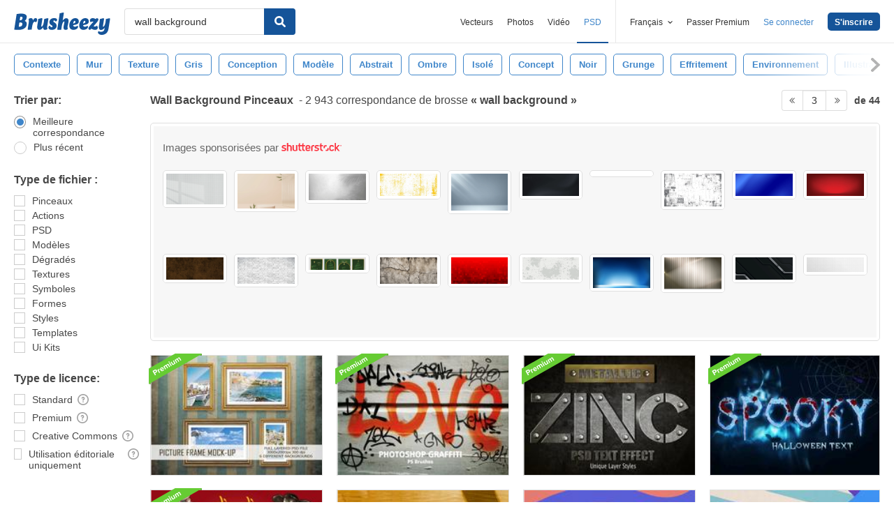

--- FILE ---
content_type: text/html; charset=utf-8
request_url: https://fr.brusheezy.com/libre/wall-background?page=3
body_size: 45189
content:
<!DOCTYPE html>
<!--[if lt IE 7]>      <html lang="fr" xmlns:fb="http://developers.facebook.com/schema/" xmlns:og="http://opengraphprotocol.org/schema/" class="no-js lt-ie9 lt-ie8 lt-ie7"> <![endif]-->
<!--[if IE 7]>         <html lang="fr" xmlns:fb="http://developers.facebook.com/schema/" xmlns:og="http://opengraphprotocol.org/schema/" class="no-js lt-ie9 lt-ie8"> <![endif]-->
<!--[if IE 8]>         <html lang="fr" xmlns:fb="http://developers.facebook.com/schema/" xmlns:og="http://opengraphprotocol.org/schema/" class="no-js lt-ie9"> <![endif]-->
<!--[if IE 9]>         <html lang="fr" xmlns:fb="http://developers.facebook.com/schema/" xmlns:og="http://opengraphprotocol.org/schema/" class="no-js ie9"> <![endif]-->
<!--[if gt IE 9]><!--> <html lang="fr" xmlns:fb="http://developers.facebook.com/schema/" xmlns:og="http://opengraphprotocol.org/schema/" class="no-js"> <!--<![endif]-->
  <head>
	  <script type="text/javascript">window.country_code = "US";window.remote_ip_address = '3.136.154.46'</script>
        <!-- skipping hreflang -->

    
    <link rel="dns-prefetch" href="//static.brusheezy.com">
    <meta charset="utf-8">
    <meta http-equiv="X-UA-Compatible" content="IE=edge,chrome=1">
<script>window.NREUM||(NREUM={});NREUM.info={"beacon":"bam.nr-data.net","errorBeacon":"bam.nr-data.net","licenseKey":"NRJS-e38a0a5d9f3d7a161d2","applicationID":"682498450","transactionName":"J1kMFkBaWF9cREoRVwVEAQpXRhtAUVkS","queueTime":0,"applicationTime":297,"agent":""}</script>
<script>(window.NREUM||(NREUM={})).init={ajax:{deny_list:["bam.nr-data.net"]},feature_flags:["soft_nav"]};(window.NREUM||(NREUM={})).loader_config={licenseKey:"NRJS-e38a0a5d9f3d7a161d2",applicationID:"682498450",browserID:"682498528"};;/*! For license information please see nr-loader-rum-1.306.0.min.js.LICENSE.txt */
(()=>{var e,t,r={122:(e,t,r)=>{"use strict";r.d(t,{a:()=>i});var n=r(944);function i(e,t){try{if(!e||"object"!=typeof e)return(0,n.R)(3);if(!t||"object"!=typeof t)return(0,n.R)(4);const r=Object.create(Object.getPrototypeOf(t),Object.getOwnPropertyDescriptors(t)),a=0===Object.keys(r).length?e:r;for(let o in a)if(void 0!==e[o])try{if(null===e[o]){r[o]=null;continue}Array.isArray(e[o])&&Array.isArray(t[o])?r[o]=Array.from(new Set([...e[o],...t[o]])):"object"==typeof e[o]&&"object"==typeof t[o]?r[o]=i(e[o],t[o]):r[o]=e[o]}catch(e){r[o]||(0,n.R)(1,e)}return r}catch(e){(0,n.R)(2,e)}}},154:(e,t,r)=>{"use strict";r.d(t,{OF:()=>c,RI:()=>i,WN:()=>u,bv:()=>a,eN:()=>l,gm:()=>o,mw:()=>s,sb:()=>d});var n=r(863);const i="undefined"!=typeof window&&!!window.document,a="undefined"!=typeof WorkerGlobalScope&&("undefined"!=typeof self&&self instanceof WorkerGlobalScope&&self.navigator instanceof WorkerNavigator||"undefined"!=typeof globalThis&&globalThis instanceof WorkerGlobalScope&&globalThis.navigator instanceof WorkerNavigator),o=i?window:"undefined"!=typeof WorkerGlobalScope&&("undefined"!=typeof self&&self instanceof WorkerGlobalScope&&self||"undefined"!=typeof globalThis&&globalThis instanceof WorkerGlobalScope&&globalThis),s=Boolean("hidden"===o?.document?.visibilityState),c=/iPad|iPhone|iPod/.test(o.navigator?.userAgent),d=c&&"undefined"==typeof SharedWorker,u=((()=>{const e=o.navigator?.userAgent?.match(/Firefox[/\s](\d+\.\d+)/);Array.isArray(e)&&e.length>=2&&e[1]})(),Date.now()-(0,n.t)()),l=()=>"undefined"!=typeof PerformanceNavigationTiming&&o?.performance?.getEntriesByType("navigation")?.[0]?.responseStart},163:(e,t,r)=>{"use strict";r.d(t,{j:()=>E});var n=r(384),i=r(741);var a=r(555);r(860).K7.genericEvents;const o="experimental.resources",s="register",c=e=>{if(!e||"string"!=typeof e)return!1;try{document.createDocumentFragment().querySelector(e)}catch{return!1}return!0};var d=r(614),u=r(944),l=r(122);const f="[data-nr-mask]",g=e=>(0,l.a)(e,(()=>{const e={feature_flags:[],experimental:{allow_registered_children:!1,resources:!1},mask_selector:"*",block_selector:"[data-nr-block]",mask_input_options:{color:!1,date:!1,"datetime-local":!1,email:!1,month:!1,number:!1,range:!1,search:!1,tel:!1,text:!1,time:!1,url:!1,week:!1,textarea:!1,select:!1,password:!0}};return{ajax:{deny_list:void 0,block_internal:!0,enabled:!0,autoStart:!0},api:{get allow_registered_children(){return e.feature_flags.includes(s)||e.experimental.allow_registered_children},set allow_registered_children(t){e.experimental.allow_registered_children=t},duplicate_registered_data:!1},browser_consent_mode:{enabled:!1},distributed_tracing:{enabled:void 0,exclude_newrelic_header:void 0,cors_use_newrelic_header:void 0,cors_use_tracecontext_headers:void 0,allowed_origins:void 0},get feature_flags(){return e.feature_flags},set feature_flags(t){e.feature_flags=t},generic_events:{enabled:!0,autoStart:!0},harvest:{interval:30},jserrors:{enabled:!0,autoStart:!0},logging:{enabled:!0,autoStart:!0},metrics:{enabled:!0,autoStart:!0},obfuscate:void 0,page_action:{enabled:!0},page_view_event:{enabled:!0,autoStart:!0},page_view_timing:{enabled:!0,autoStart:!0},performance:{capture_marks:!1,capture_measures:!1,capture_detail:!0,resources:{get enabled(){return e.feature_flags.includes(o)||e.experimental.resources},set enabled(t){e.experimental.resources=t},asset_types:[],first_party_domains:[],ignore_newrelic:!0}},privacy:{cookies_enabled:!0},proxy:{assets:void 0,beacon:void 0},session:{expiresMs:d.wk,inactiveMs:d.BB},session_replay:{autoStart:!0,enabled:!1,preload:!1,sampling_rate:10,error_sampling_rate:100,collect_fonts:!1,inline_images:!1,fix_stylesheets:!0,mask_all_inputs:!0,get mask_text_selector(){return e.mask_selector},set mask_text_selector(t){c(t)?e.mask_selector="".concat(t,",").concat(f):""===t||null===t?e.mask_selector=f:(0,u.R)(5,t)},get block_class(){return"nr-block"},get ignore_class(){return"nr-ignore"},get mask_text_class(){return"nr-mask"},get block_selector(){return e.block_selector},set block_selector(t){c(t)?e.block_selector+=",".concat(t):""!==t&&(0,u.R)(6,t)},get mask_input_options(){return e.mask_input_options},set mask_input_options(t){t&&"object"==typeof t?e.mask_input_options={...t,password:!0}:(0,u.R)(7,t)}},session_trace:{enabled:!0,autoStart:!0},soft_navigations:{enabled:!0,autoStart:!0},spa:{enabled:!0,autoStart:!0},ssl:void 0,user_actions:{enabled:!0,elementAttributes:["id","className","tagName","type"]}}})());var p=r(154),m=r(324);let h=0;const v={buildEnv:m.F3,distMethod:m.Xs,version:m.xv,originTime:p.WN},b={consented:!1},y={appMetadata:{},get consented(){return this.session?.state?.consent||b.consented},set consented(e){b.consented=e},customTransaction:void 0,denyList:void 0,disabled:!1,harvester:void 0,isolatedBacklog:!1,isRecording:!1,loaderType:void 0,maxBytes:3e4,obfuscator:void 0,onerror:void 0,ptid:void 0,releaseIds:{},session:void 0,timeKeeper:void 0,registeredEntities:[],jsAttributesMetadata:{bytes:0},get harvestCount(){return++h}},_=e=>{const t=(0,l.a)(e,y),r=Object.keys(v).reduce((e,t)=>(e[t]={value:v[t],writable:!1,configurable:!0,enumerable:!0},e),{});return Object.defineProperties(t,r)};var w=r(701);const x=e=>{const t=e.startsWith("http");e+="/",r.p=t?e:"https://"+e};var S=r(836),k=r(241);const R={accountID:void 0,trustKey:void 0,agentID:void 0,licenseKey:void 0,applicationID:void 0,xpid:void 0},A=e=>(0,l.a)(e,R),T=new Set;function E(e,t={},r,o){let{init:s,info:c,loader_config:d,runtime:u={},exposed:l=!0}=t;if(!c){const e=(0,n.pV)();s=e.init,c=e.info,d=e.loader_config}e.init=g(s||{}),e.loader_config=A(d||{}),c.jsAttributes??={},p.bv&&(c.jsAttributes.isWorker=!0),e.info=(0,a.D)(c);const f=e.init,m=[c.beacon,c.errorBeacon];T.has(e.agentIdentifier)||(f.proxy.assets&&(x(f.proxy.assets),m.push(f.proxy.assets)),f.proxy.beacon&&m.push(f.proxy.beacon),e.beacons=[...m],function(e){const t=(0,n.pV)();Object.getOwnPropertyNames(i.W.prototype).forEach(r=>{const n=i.W.prototype[r];if("function"!=typeof n||"constructor"===n)return;let a=t[r];e[r]&&!1!==e.exposed&&"micro-agent"!==e.runtime?.loaderType&&(t[r]=(...t)=>{const n=e[r](...t);return a?a(...t):n})})}(e),(0,n.US)("activatedFeatures",w.B),e.runSoftNavOverSpa&&=!0===f.soft_navigations.enabled&&f.feature_flags.includes("soft_nav")),u.denyList=[...f.ajax.deny_list||[],...f.ajax.block_internal?m:[]],u.ptid=e.agentIdentifier,u.loaderType=r,e.runtime=_(u),T.has(e.agentIdentifier)||(e.ee=S.ee.get(e.agentIdentifier),e.exposed=l,(0,k.W)({agentIdentifier:e.agentIdentifier,drained:!!w.B?.[e.agentIdentifier],type:"lifecycle",name:"initialize",feature:void 0,data:e.config})),T.add(e.agentIdentifier)}},234:(e,t,r)=>{"use strict";r.d(t,{W:()=>a});var n=r(836),i=r(687);class a{constructor(e,t){this.agentIdentifier=e,this.ee=n.ee.get(e),this.featureName=t,this.blocked=!1}deregisterDrain(){(0,i.x3)(this.agentIdentifier,this.featureName)}}},241:(e,t,r)=>{"use strict";r.d(t,{W:()=>a});var n=r(154);const i="newrelic";function a(e={}){try{n.gm.dispatchEvent(new CustomEvent(i,{detail:e}))}catch(e){}}},261:(e,t,r)=>{"use strict";r.d(t,{$9:()=>d,BL:()=>s,CH:()=>g,Dl:()=>_,Fw:()=>y,PA:()=>h,Pl:()=>n,Pv:()=>k,Tb:()=>l,U2:()=>a,V1:()=>S,Wb:()=>x,bt:()=>b,cD:()=>v,d3:()=>w,dT:()=>c,eY:()=>p,fF:()=>f,hG:()=>i,k6:()=>o,nb:()=>m,o5:()=>u});const n="api-",i="addPageAction",a="addToTrace",o="addRelease",s="finished",c="interaction",d="log",u="noticeError",l="pauseReplay",f="recordCustomEvent",g="recordReplay",p="register",m="setApplicationVersion",h="setCurrentRouteName",v="setCustomAttribute",b="setErrorHandler",y="setPageViewName",_="setUserId",w="start",x="wrapLogger",S="measure",k="consent"},289:(e,t,r)=>{"use strict";r.d(t,{GG:()=>o,Qr:()=>c,sB:()=>s});var n=r(878),i=r(389);function a(){return"undefined"==typeof document||"complete"===document.readyState}function o(e,t){if(a())return e();const r=(0,i.J)(e),o=setInterval(()=>{a()&&(clearInterval(o),r())},500);(0,n.sp)("load",r,t)}function s(e){if(a())return e();(0,n.DD)("DOMContentLoaded",e)}function c(e){if(a())return e();(0,n.sp)("popstate",e)}},324:(e,t,r)=>{"use strict";r.d(t,{F3:()=>i,Xs:()=>a,xv:()=>n});const n="1.306.0",i="PROD",a="CDN"},374:(e,t,r)=>{r.nc=(()=>{try{return document?.currentScript?.nonce}catch(e){}return""})()},384:(e,t,r)=>{"use strict";r.d(t,{NT:()=>o,US:()=>u,Zm:()=>s,bQ:()=>d,dV:()=>c,pV:()=>l});var n=r(154),i=r(863),a=r(910);const o={beacon:"bam.nr-data.net",errorBeacon:"bam.nr-data.net"};function s(){return n.gm.NREUM||(n.gm.NREUM={}),void 0===n.gm.newrelic&&(n.gm.newrelic=n.gm.NREUM),n.gm.NREUM}function c(){let e=s();return e.o||(e.o={ST:n.gm.setTimeout,SI:n.gm.setImmediate||n.gm.setInterval,CT:n.gm.clearTimeout,XHR:n.gm.XMLHttpRequest,REQ:n.gm.Request,EV:n.gm.Event,PR:n.gm.Promise,MO:n.gm.MutationObserver,FETCH:n.gm.fetch,WS:n.gm.WebSocket},(0,a.i)(...Object.values(e.o))),e}function d(e,t){let r=s();r.initializedAgents??={},t.initializedAt={ms:(0,i.t)(),date:new Date},r.initializedAgents[e]=t}function u(e,t){s()[e]=t}function l(){return function(){let e=s();const t=e.info||{};e.info={beacon:o.beacon,errorBeacon:o.errorBeacon,...t}}(),function(){let e=s();const t=e.init||{};e.init={...t}}(),c(),function(){let e=s();const t=e.loader_config||{};e.loader_config={...t}}(),s()}},389:(e,t,r)=>{"use strict";function n(e,t=500,r={}){const n=r?.leading||!1;let i;return(...r)=>{n&&void 0===i&&(e.apply(this,r),i=setTimeout(()=>{i=clearTimeout(i)},t)),n||(clearTimeout(i),i=setTimeout(()=>{e.apply(this,r)},t))}}function i(e){let t=!1;return(...r)=>{t||(t=!0,e.apply(this,r))}}r.d(t,{J:()=>i,s:()=>n})},555:(e,t,r)=>{"use strict";r.d(t,{D:()=>s,f:()=>o});var n=r(384),i=r(122);const a={beacon:n.NT.beacon,errorBeacon:n.NT.errorBeacon,licenseKey:void 0,applicationID:void 0,sa:void 0,queueTime:void 0,applicationTime:void 0,ttGuid:void 0,user:void 0,account:void 0,product:void 0,extra:void 0,jsAttributes:{},userAttributes:void 0,atts:void 0,transactionName:void 0,tNamePlain:void 0};function o(e){try{return!!e.licenseKey&&!!e.errorBeacon&&!!e.applicationID}catch(e){return!1}}const s=e=>(0,i.a)(e,a)},566:(e,t,r)=>{"use strict";r.d(t,{LA:()=>s,bz:()=>o});var n=r(154);const i="xxxxxxxx-xxxx-4xxx-yxxx-xxxxxxxxxxxx";function a(e,t){return e?15&e[t]:16*Math.random()|0}function o(){const e=n.gm?.crypto||n.gm?.msCrypto;let t,r=0;return e&&e.getRandomValues&&(t=e.getRandomValues(new Uint8Array(30))),i.split("").map(e=>"x"===e?a(t,r++).toString(16):"y"===e?(3&a()|8).toString(16):e).join("")}function s(e){const t=n.gm?.crypto||n.gm?.msCrypto;let r,i=0;t&&t.getRandomValues&&(r=t.getRandomValues(new Uint8Array(e)));const o=[];for(var s=0;s<e;s++)o.push(a(r,i++).toString(16));return o.join("")}},606:(e,t,r)=>{"use strict";r.d(t,{i:()=>a});var n=r(908);a.on=o;var i=a.handlers={};function a(e,t,r,a){o(a||n.d,i,e,t,r)}function o(e,t,r,i,a){a||(a="feature"),e||(e=n.d);var o=t[a]=t[a]||{};(o[r]=o[r]||[]).push([e,i])}},607:(e,t,r)=>{"use strict";r.d(t,{W:()=>n});const n=(0,r(566).bz)()},614:(e,t,r)=>{"use strict";r.d(t,{BB:()=>o,H3:()=>n,g:()=>d,iL:()=>c,tS:()=>s,uh:()=>i,wk:()=>a});const n="NRBA",i="SESSION",a=144e5,o=18e5,s={STARTED:"session-started",PAUSE:"session-pause",RESET:"session-reset",RESUME:"session-resume",UPDATE:"session-update"},c={SAME_TAB:"same-tab",CROSS_TAB:"cross-tab"},d={OFF:0,FULL:1,ERROR:2}},630:(e,t,r)=>{"use strict";r.d(t,{T:()=>n});const n=r(860).K7.pageViewEvent},646:(e,t,r)=>{"use strict";r.d(t,{y:()=>n});class n{constructor(e){this.contextId=e}}},687:(e,t,r)=>{"use strict";r.d(t,{Ak:()=>d,Ze:()=>f,x3:()=>u});var n=r(241),i=r(836),a=r(606),o=r(860),s=r(646);const c={};function d(e,t){const r={staged:!1,priority:o.P3[t]||0};l(e),c[e].get(t)||c[e].set(t,r)}function u(e,t){e&&c[e]&&(c[e].get(t)&&c[e].delete(t),p(e,t,!1),c[e].size&&g(e))}function l(e){if(!e)throw new Error("agentIdentifier required");c[e]||(c[e]=new Map)}function f(e="",t="feature",r=!1){if(l(e),!e||!c[e].get(t)||r)return p(e,t);c[e].get(t).staged=!0,g(e)}function g(e){const t=Array.from(c[e]);t.every(([e,t])=>t.staged)&&(t.sort((e,t)=>e[1].priority-t[1].priority),t.forEach(([t])=>{c[e].delete(t),p(e,t)}))}function p(e,t,r=!0){const o=e?i.ee.get(e):i.ee,c=a.i.handlers;if(!o.aborted&&o.backlog&&c){if((0,n.W)({agentIdentifier:e,type:"lifecycle",name:"drain",feature:t}),r){const e=o.backlog[t],r=c[t];if(r){for(let t=0;e&&t<e.length;++t)m(e[t],r);Object.entries(r).forEach(([e,t])=>{Object.values(t||{}).forEach(t=>{t[0]?.on&&t[0]?.context()instanceof s.y&&t[0].on(e,t[1])})})}}o.isolatedBacklog||delete c[t],o.backlog[t]=null,o.emit("drain-"+t,[])}}function m(e,t){var r=e[1];Object.values(t[r]||{}).forEach(t=>{var r=e[0];if(t[0]===r){var n=t[1],i=e[3],a=e[2];n.apply(i,a)}})}},699:(e,t,r)=>{"use strict";r.d(t,{It:()=>a,KC:()=>s,No:()=>i,qh:()=>o});var n=r(860);const i=16e3,a=1e6,o="SESSION_ERROR",s={[n.K7.logging]:!0,[n.K7.genericEvents]:!1,[n.K7.jserrors]:!1,[n.K7.ajax]:!1}},701:(e,t,r)=>{"use strict";r.d(t,{B:()=>a,t:()=>o});var n=r(241);const i=new Set,a={};function o(e,t){const r=t.agentIdentifier;a[r]??={},e&&"object"==typeof e&&(i.has(r)||(t.ee.emit("rumresp",[e]),a[r]=e,i.add(r),(0,n.W)({agentIdentifier:r,loaded:!0,drained:!0,type:"lifecycle",name:"load",feature:void 0,data:e})))}},741:(e,t,r)=>{"use strict";r.d(t,{W:()=>a});var n=r(944),i=r(261);class a{#e(e,...t){if(this[e]!==a.prototype[e])return this[e](...t);(0,n.R)(35,e)}addPageAction(e,t){return this.#e(i.hG,e,t)}register(e){return this.#e(i.eY,e)}recordCustomEvent(e,t){return this.#e(i.fF,e,t)}setPageViewName(e,t){return this.#e(i.Fw,e,t)}setCustomAttribute(e,t,r){return this.#e(i.cD,e,t,r)}noticeError(e,t){return this.#e(i.o5,e,t)}setUserId(e){return this.#e(i.Dl,e)}setApplicationVersion(e){return this.#e(i.nb,e)}setErrorHandler(e){return this.#e(i.bt,e)}addRelease(e,t){return this.#e(i.k6,e,t)}log(e,t){return this.#e(i.$9,e,t)}start(){return this.#e(i.d3)}finished(e){return this.#e(i.BL,e)}recordReplay(){return this.#e(i.CH)}pauseReplay(){return this.#e(i.Tb)}addToTrace(e){return this.#e(i.U2,e)}setCurrentRouteName(e){return this.#e(i.PA,e)}interaction(e){return this.#e(i.dT,e)}wrapLogger(e,t,r){return this.#e(i.Wb,e,t,r)}measure(e,t){return this.#e(i.V1,e,t)}consent(e){return this.#e(i.Pv,e)}}},782:(e,t,r)=>{"use strict";r.d(t,{T:()=>n});const n=r(860).K7.pageViewTiming},836:(e,t,r)=>{"use strict";r.d(t,{P:()=>s,ee:()=>c});var n=r(384),i=r(990),a=r(646),o=r(607);const s="nr@context:".concat(o.W),c=function e(t,r){var n={},o={},u={},l=!1;try{l=16===r.length&&d.initializedAgents?.[r]?.runtime.isolatedBacklog}catch(e){}var f={on:p,addEventListener:p,removeEventListener:function(e,t){var r=n[e];if(!r)return;for(var i=0;i<r.length;i++)r[i]===t&&r.splice(i,1)},emit:function(e,r,n,i,a){!1!==a&&(a=!0);if(c.aborted&&!i)return;t&&a&&t.emit(e,r,n);var s=g(n);m(e).forEach(e=>{e.apply(s,r)});var d=v()[o[e]];d&&d.push([f,e,r,s]);return s},get:h,listeners:m,context:g,buffer:function(e,t){const r=v();if(t=t||"feature",f.aborted)return;Object.entries(e||{}).forEach(([e,n])=>{o[n]=t,t in r||(r[t]=[])})},abort:function(){f._aborted=!0,Object.keys(f.backlog).forEach(e=>{delete f.backlog[e]})},isBuffering:function(e){return!!v()[o[e]]},debugId:r,backlog:l?{}:t&&"object"==typeof t.backlog?t.backlog:{},isolatedBacklog:l};return Object.defineProperty(f,"aborted",{get:()=>{let e=f._aborted||!1;return e||(t&&(e=t.aborted),e)}}),f;function g(e){return e&&e instanceof a.y?e:e?(0,i.I)(e,s,()=>new a.y(s)):new a.y(s)}function p(e,t){n[e]=m(e).concat(t)}function m(e){return n[e]||[]}function h(t){return u[t]=u[t]||e(f,t)}function v(){return f.backlog}}(void 0,"globalEE"),d=(0,n.Zm)();d.ee||(d.ee=c)},843:(e,t,r)=>{"use strict";r.d(t,{G:()=>a,u:()=>i});var n=r(878);function i(e,t=!1,r,i){(0,n.DD)("visibilitychange",function(){if(t)return void("hidden"===document.visibilityState&&e());e(document.visibilityState)},r,i)}function a(e,t,r){(0,n.sp)("pagehide",e,t,r)}},860:(e,t,r)=>{"use strict";r.d(t,{$J:()=>u,K7:()=>c,P3:()=>d,XX:()=>i,Yy:()=>s,df:()=>a,qY:()=>n,v4:()=>o});const n="events",i="jserrors",a="browser/blobs",o="rum",s="browser/logs",c={ajax:"ajax",genericEvents:"generic_events",jserrors:i,logging:"logging",metrics:"metrics",pageAction:"page_action",pageViewEvent:"page_view_event",pageViewTiming:"page_view_timing",sessionReplay:"session_replay",sessionTrace:"session_trace",softNav:"soft_navigations",spa:"spa"},d={[c.pageViewEvent]:1,[c.pageViewTiming]:2,[c.metrics]:3,[c.jserrors]:4,[c.spa]:5,[c.ajax]:6,[c.sessionTrace]:7,[c.softNav]:8,[c.sessionReplay]:9,[c.logging]:10,[c.genericEvents]:11},u={[c.pageViewEvent]:o,[c.pageViewTiming]:n,[c.ajax]:n,[c.spa]:n,[c.softNav]:n,[c.metrics]:i,[c.jserrors]:i,[c.sessionTrace]:a,[c.sessionReplay]:a,[c.logging]:s,[c.genericEvents]:"ins"}},863:(e,t,r)=>{"use strict";function n(){return Math.floor(performance.now())}r.d(t,{t:()=>n})},878:(e,t,r)=>{"use strict";function n(e,t){return{capture:e,passive:!1,signal:t}}function i(e,t,r=!1,i){window.addEventListener(e,t,n(r,i))}function a(e,t,r=!1,i){document.addEventListener(e,t,n(r,i))}r.d(t,{DD:()=>a,jT:()=>n,sp:()=>i})},908:(e,t,r)=>{"use strict";r.d(t,{d:()=>n,p:()=>i});var n=r(836).ee.get("handle");function i(e,t,r,i,a){a?(a.buffer([e],i),a.emit(e,t,r)):(n.buffer([e],i),n.emit(e,t,r))}},910:(e,t,r)=>{"use strict";r.d(t,{i:()=>a});var n=r(944);const i=new Map;function a(...e){return e.every(e=>{if(i.has(e))return i.get(e);const t="function"==typeof e?e.toString():"",r=t.includes("[native code]"),a=t.includes("nrWrapper");return r||a||(0,n.R)(64,e?.name||t),i.set(e,r),r})}},944:(e,t,r)=>{"use strict";r.d(t,{R:()=>i});var n=r(241);function i(e,t){"function"==typeof console.debug&&(console.debug("New Relic Warning: https://github.com/newrelic/newrelic-browser-agent/blob/main/docs/warning-codes.md#".concat(e),t),(0,n.W)({agentIdentifier:null,drained:null,type:"data",name:"warn",feature:"warn",data:{code:e,secondary:t}}))}},969:(e,t,r)=>{"use strict";r.d(t,{TZ:()=>n,XG:()=>s,rs:()=>i,xV:()=>o,z_:()=>a});const n=r(860).K7.metrics,i="sm",a="cm",o="storeSupportabilityMetrics",s="storeEventMetrics"},990:(e,t,r)=>{"use strict";r.d(t,{I:()=>i});var n=Object.prototype.hasOwnProperty;function i(e,t,r){if(n.call(e,t))return e[t];var i=r();if(Object.defineProperty&&Object.keys)try{return Object.defineProperty(e,t,{value:i,writable:!0,enumerable:!1}),i}catch(e){}return e[t]=i,i}}},n={};function i(e){var t=n[e];if(void 0!==t)return t.exports;var a=n[e]={exports:{}};return r[e](a,a.exports,i),a.exports}i.m=r,i.d=(e,t)=>{for(var r in t)i.o(t,r)&&!i.o(e,r)&&Object.defineProperty(e,r,{enumerable:!0,get:t[r]})},i.f={},i.e=e=>Promise.all(Object.keys(i.f).reduce((t,r)=>(i.f[r](e,t),t),[])),i.u=e=>"nr-rum-1.306.0.min.js",i.o=(e,t)=>Object.prototype.hasOwnProperty.call(e,t),e={},t="NRBA-1.306.0.PROD:",i.l=(r,n,a,o)=>{if(e[r])e[r].push(n);else{var s,c;if(void 0!==a)for(var d=document.getElementsByTagName("script"),u=0;u<d.length;u++){var l=d[u];if(l.getAttribute("src")==r||l.getAttribute("data-webpack")==t+a){s=l;break}}if(!s){c=!0;var f={296:"sha512-XHJAyYwsxAD4jnOFenBf2aq49/pv28jKOJKs7YGQhagYYI2Zk8nHflZPdd7WiilkmEkgIZQEFX4f1AJMoyzKwA=="};(s=document.createElement("script")).charset="utf-8",i.nc&&s.setAttribute("nonce",i.nc),s.setAttribute("data-webpack",t+a),s.src=r,0!==s.src.indexOf(window.location.origin+"/")&&(s.crossOrigin="anonymous"),f[o]&&(s.integrity=f[o])}e[r]=[n];var g=(t,n)=>{s.onerror=s.onload=null,clearTimeout(p);var i=e[r];if(delete e[r],s.parentNode&&s.parentNode.removeChild(s),i&&i.forEach(e=>e(n)),t)return t(n)},p=setTimeout(g.bind(null,void 0,{type:"timeout",target:s}),12e4);s.onerror=g.bind(null,s.onerror),s.onload=g.bind(null,s.onload),c&&document.head.appendChild(s)}},i.r=e=>{"undefined"!=typeof Symbol&&Symbol.toStringTag&&Object.defineProperty(e,Symbol.toStringTag,{value:"Module"}),Object.defineProperty(e,"__esModule",{value:!0})},i.p="https://js-agent.newrelic.com/",(()=>{var e={374:0,840:0};i.f.j=(t,r)=>{var n=i.o(e,t)?e[t]:void 0;if(0!==n)if(n)r.push(n[2]);else{var a=new Promise((r,i)=>n=e[t]=[r,i]);r.push(n[2]=a);var o=i.p+i.u(t),s=new Error;i.l(o,r=>{if(i.o(e,t)&&(0!==(n=e[t])&&(e[t]=void 0),n)){var a=r&&("load"===r.type?"missing":r.type),o=r&&r.target&&r.target.src;s.message="Loading chunk "+t+" failed: ("+a+": "+o+")",s.name="ChunkLoadError",s.type=a,s.request=o,n[1](s)}},"chunk-"+t,t)}};var t=(t,r)=>{var n,a,[o,s,c]=r,d=0;if(o.some(t=>0!==e[t])){for(n in s)i.o(s,n)&&(i.m[n]=s[n]);if(c)c(i)}for(t&&t(r);d<o.length;d++)a=o[d],i.o(e,a)&&e[a]&&e[a][0](),e[a]=0},r=self["webpackChunk:NRBA-1.306.0.PROD"]=self["webpackChunk:NRBA-1.306.0.PROD"]||[];r.forEach(t.bind(null,0)),r.push=t.bind(null,r.push.bind(r))})(),(()=>{"use strict";i(374);var e=i(566),t=i(741);class r extends t.W{agentIdentifier=(0,e.LA)(16)}var n=i(860);const a=Object.values(n.K7);var o=i(163);var s=i(908),c=i(863),d=i(261),u=i(241),l=i(944),f=i(701),g=i(969);function p(e,t,i,a){const o=a||i;!o||o[e]&&o[e]!==r.prototype[e]||(o[e]=function(){(0,s.p)(g.xV,["API/"+e+"/called"],void 0,n.K7.metrics,i.ee),(0,u.W)({agentIdentifier:i.agentIdentifier,drained:!!f.B?.[i.agentIdentifier],type:"data",name:"api",feature:d.Pl+e,data:{}});try{return t.apply(this,arguments)}catch(e){(0,l.R)(23,e)}})}function m(e,t,r,n,i){const a=e.info;null===r?delete a.jsAttributes[t]:a.jsAttributes[t]=r,(i||null===r)&&(0,s.p)(d.Pl+n,[(0,c.t)(),t,r],void 0,"session",e.ee)}var h=i(687),v=i(234),b=i(289),y=i(154),_=i(384);const w=e=>y.RI&&!0===e?.privacy.cookies_enabled;function x(e){return!!(0,_.dV)().o.MO&&w(e)&&!0===e?.session_trace.enabled}var S=i(389),k=i(699);class R extends v.W{constructor(e,t){super(e.agentIdentifier,t),this.agentRef=e,this.abortHandler=void 0,this.featAggregate=void 0,this.loadedSuccessfully=void 0,this.onAggregateImported=new Promise(e=>{this.loadedSuccessfully=e}),this.deferred=Promise.resolve(),!1===e.init[this.featureName].autoStart?this.deferred=new Promise((t,r)=>{this.ee.on("manual-start-all",(0,S.J)(()=>{(0,h.Ak)(e.agentIdentifier,this.featureName),t()}))}):(0,h.Ak)(e.agentIdentifier,t)}importAggregator(e,t,r={}){if(this.featAggregate)return;const n=async()=>{let n;await this.deferred;try{if(w(e.init)){const{setupAgentSession:t}=await i.e(296).then(i.bind(i,305));n=t(e)}}catch(e){(0,l.R)(20,e),this.ee.emit("internal-error",[e]),(0,s.p)(k.qh,[e],void 0,this.featureName,this.ee)}try{if(!this.#t(this.featureName,n,e.init))return(0,h.Ze)(this.agentIdentifier,this.featureName),void this.loadedSuccessfully(!1);const{Aggregate:i}=await t();this.featAggregate=new i(e,r),e.runtime.harvester.initializedAggregates.push(this.featAggregate),this.loadedSuccessfully(!0)}catch(e){(0,l.R)(34,e),this.abortHandler?.(),(0,h.Ze)(this.agentIdentifier,this.featureName,!0),this.loadedSuccessfully(!1),this.ee&&this.ee.abort()}};y.RI?(0,b.GG)(()=>n(),!0):n()}#t(e,t,r){if(this.blocked)return!1;switch(e){case n.K7.sessionReplay:return x(r)&&!!t;case n.K7.sessionTrace:return!!t;default:return!0}}}var A=i(630),T=i(614);class E extends R{static featureName=A.T;constructor(e){var t;super(e,A.T),this.setupInspectionEvents(e.agentIdentifier),t=e,p(d.Fw,function(e,r){"string"==typeof e&&("/"!==e.charAt(0)&&(e="/"+e),t.runtime.customTransaction=(r||"http://custom.transaction")+e,(0,s.p)(d.Pl+d.Fw,[(0,c.t)()],void 0,void 0,t.ee))},t),this.importAggregator(e,()=>i.e(296).then(i.bind(i,943)))}setupInspectionEvents(e){const t=(t,r)=>{t&&(0,u.W)({agentIdentifier:e,timeStamp:t.timeStamp,loaded:"complete"===t.target.readyState,type:"window",name:r,data:t.target.location+""})};(0,b.sB)(e=>{t(e,"DOMContentLoaded")}),(0,b.GG)(e=>{t(e,"load")}),(0,b.Qr)(e=>{t(e,"navigate")}),this.ee.on(T.tS.UPDATE,(t,r)=>{(0,u.W)({agentIdentifier:e,type:"lifecycle",name:"session",data:r})})}}var N=i(843),I=i(782);class j extends R{static featureName=I.T;constructor(e){super(e,I.T),y.RI&&((0,N.u)(()=>(0,s.p)("docHidden",[(0,c.t)()],void 0,I.T,this.ee),!0),(0,N.G)(()=>(0,s.p)("winPagehide",[(0,c.t)()],void 0,I.T,this.ee)),this.importAggregator(e,()=>i.e(296).then(i.bind(i,117))))}}class P extends R{static featureName=g.TZ;constructor(e){super(e,g.TZ),y.RI&&document.addEventListener("securitypolicyviolation",e=>{(0,s.p)(g.xV,["Generic/CSPViolation/Detected"],void 0,this.featureName,this.ee)}),this.importAggregator(e,()=>i.e(296).then(i.bind(i,623)))}}new class extends r{constructor(e){var t;(super(),y.gm)?(this.features={},(0,_.bQ)(this.agentIdentifier,this),this.desiredFeatures=new Set(e.features||[]),this.desiredFeatures.add(E),this.runSoftNavOverSpa=[...this.desiredFeatures].some(e=>e.featureName===n.K7.softNav),(0,o.j)(this,e,e.loaderType||"agent"),t=this,p(d.cD,function(e,r,n=!1){if("string"==typeof e){if(["string","number","boolean"].includes(typeof r)||null===r)return m(t,e,r,d.cD,n);(0,l.R)(40,typeof r)}else(0,l.R)(39,typeof e)},t),function(e){p(d.Dl,function(t){if("string"==typeof t||null===t)return m(e,"enduser.id",t,d.Dl,!0);(0,l.R)(41,typeof t)},e)}(this),function(e){p(d.nb,function(t){if("string"==typeof t||null===t)return m(e,"application.version",t,d.nb,!1);(0,l.R)(42,typeof t)},e)}(this),function(e){p(d.d3,function(){e.ee.emit("manual-start-all")},e)}(this),function(e){p(d.Pv,function(t=!0){if("boolean"==typeof t){if((0,s.p)(d.Pl+d.Pv,[t],void 0,"session",e.ee),e.runtime.consented=t,t){const t=e.features.page_view_event;t.onAggregateImported.then(e=>{const r=t.featAggregate;e&&!r.sentRum&&r.sendRum()})}}else(0,l.R)(65,typeof t)},e)}(this),this.run()):(0,l.R)(21)}get config(){return{info:this.info,init:this.init,loader_config:this.loader_config,runtime:this.runtime}}get api(){return this}run(){try{const e=function(e){const t={};return a.forEach(r=>{t[r]=!!e[r]?.enabled}),t}(this.init),t=[...this.desiredFeatures];t.sort((e,t)=>n.P3[e.featureName]-n.P3[t.featureName]),t.forEach(t=>{if(!e[t.featureName]&&t.featureName!==n.K7.pageViewEvent)return;if(this.runSoftNavOverSpa&&t.featureName===n.K7.spa)return;if(!this.runSoftNavOverSpa&&t.featureName===n.K7.softNav)return;const r=function(e){switch(e){case n.K7.ajax:return[n.K7.jserrors];case n.K7.sessionTrace:return[n.K7.ajax,n.K7.pageViewEvent];case n.K7.sessionReplay:return[n.K7.sessionTrace];case n.K7.pageViewTiming:return[n.K7.pageViewEvent];default:return[]}}(t.featureName).filter(e=>!(e in this.features));r.length>0&&(0,l.R)(36,{targetFeature:t.featureName,missingDependencies:r}),this.features[t.featureName]=new t(this)})}catch(e){(0,l.R)(22,e);for(const e in this.features)this.features[e].abortHandler?.();const t=(0,_.Zm)();delete t.initializedAgents[this.agentIdentifier]?.features,delete this.sharedAggregator;return t.ee.get(this.agentIdentifier).abort(),!1}}}({features:[E,j,P],loaderType:"lite"})})()})();</script>
    <meta name="viewport" content="width=device-width, initial-scale=1.0, minimum-scale=1.0" />
    <title>Wall Background Gratuit Pinceaux - (2 943 Telechargements Gratuit) - Page 3</title>
<meta content="2 943 Meilleur Wall Background Gratuit Pinceau Téléchargements de la communauté Vecteezy. Wall Background Gratuit Pinceaux sous licence creative commons, source ouverte et bien plus !" name="description" />
<meta content="Brusheezy" property="og:site_name" />
<meta content="Wall Background Gratuit Pinceaux - (2 943 Telechargements Gratuit)" property="og:title" />
<meta content="https://fr.brusheezy.com/libre/wall-background?page=3" property="og:url" />
<meta content="fr_FR" property="og:locale" />
<meta content="en_US" property="og:locale:alternate" />
<meta content="de_DE" property="og:locale:alternate" />
<meta content="es_ES" property="og:locale:alternate" />
<meta content="nl_NL" property="og:locale:alternate" />
<meta content="pt_BR" property="og:locale:alternate" />
<meta content="sv_SE" property="og:locale:alternate" />
<meta content="https://static.brusheezy.com/system/resources/previews/000/064/426/original/vhs-glitch-backgrounds-photoshop-brushes.jpg" property="og:image" />
    <link href="/favicon.ico" rel="shortcut icon"></link><link href="/favicon.png" rel="icon" sizes="48x48" type="image/png"></link><link href="/apple-touch-icon-precomposed.png" rel="apple-touch-icon-precomposed"></link>
    <link href="https://maxcdn.bootstrapcdn.com/font-awesome/4.6.3/css/font-awesome.min.css" media="screen" rel="stylesheet" type="text/css" />
    <script src="https://static.brusheezy.com/assets/modernizr.custom.83825-93372fb200ead74f1d44254d993c5440.js" type="text/javascript"></script>
    <link href="https://static.brusheezy.com/assets/application-e6fc89b3e1f8c6290743690971644994.css" media="screen" rel="stylesheet" type="text/css" />
    <link href="https://static.brusheezy.com/assets/print-ac38768f09270df2214d2c500c647adc.css" media="print" rel="stylesheet" type="text/css" />
    <link href="https://feeds.feedburner.com/eezyinc/brusheezy-images" rel="alternate" title="RSS" type="application/rss+xml" />

          <link rel="canonical" href="https://fr.brusheezy.com/libre/wall-background?page=3">


    <meta content="authenticity_token" name="csrf-param" />
<meta content="/C9uP3L2X9ddjLZKKh35HluzTuKtL+x/LN88wLbXUpI=" name="csrf-token" />
    <!-- Begin TextBlock "HTML - Head" -->
<meta name="google-site-verification" content="pfGHD8M12iD8MZoiUsSycicUuSitnj2scI2cB_MvoYw" />
<meta name="google-site-verification" content="b4_frnI9j9l6Hs7d1QntimjvrZOtJ8x8ykl7RfeJS2Y" />
<meta name="tinfoil-site-verification" content="6d4a376b35cc11699dd86a787c7b5ae10b5c70f0" />
<meta name="msvalidate.01" content="9E7A3F56C01FB9B69FCDD1FBD287CAE4" />
<meta name="p:domain_verify" content="e95f03b955f8191de30e476f8527821e"/>
<meta property="fb:page_id" content="111431139680" />
<meta name="google" content="nositelinkssearchbox" />
<meta name="referrer" content="unsafe-url" />
<!--<script type="text/javascript" src="http://api.xeezy.com/api.min.js"></script>-->
<!--<script async src="//cdn-s2s.buysellads.net/pub/brusheezy.js" data-cfasync="false"></script>-->
<link href="https://plus.google.com/116840303500574370724" rel="publisher" />

<script>
  var iStockCoupon = { 
    // --- ADMIN CONIG----
    Code: 'EEZYOFF14', 
    Message: 'Hurry! Offer Expires 10/31/2013',
    // -------------------

    showPopup: function() {
      var win = window.open("", "istock-sale", "width=520,height=320");
      var wrap = win.document.createElement('div'); 
      wrap.setAttribute('class', 'sale-wrapper');
      
      var logo = win.document.createElement('img');
      logo.setAttribute('src', '//static.vecteezy.com/system/assets/asset_files/000/000/171/original/new-istock-logo.jpg');
      wrap.appendChild(logo);
      
      var code = win.document.createElement('div');
      code.setAttribute('class','code');
      code.appendChild(win.document.createTextNode(iStockCoupon.Code));
      wrap.appendChild(code);
      
      var expires = win.document.createElement('div');
      expires.setAttribute('class','expire');
      expires.appendChild(win.document.createTextNode(iStockCoupon.Message));
      wrap.appendChild(expires);
      
      var close = win.document.createElement('a');
      close.setAttribute('href', '#');
      close.appendChild(win.document.createTextNode('Close Window'));
      wrap.appendChild(close);
      
      var style = win.document.createElement('style');
      close.setAttribute('onclick', 'window.close()');
  
      style.appendChild(win.document.createTextNode("a{margin-top: 40px;display:block;font-size:12px;color:rgb(73,149,203);text-decoration:none;} .expire{margin-top:16px;color: rgb(81,81,81);font-size:24px;} .code{margin-top:20px;font-size:50px;font-weight:700;text-transform:uppercase;} img{margin-top:44px;} body{padding:0;margin:0;text-align:center;font-family:sans-serif;} .sale-wrapper{height:288px;border:16px solid #a1a1a1;}"));
      win.document.body.appendChild(style);
      win.document.body.appendChild(wrap);        
    },
  };

</script>
<script src="https://cdn.optimizely.com/js/168948327.js"></script>

<script>var AdminHideEezyPremiumPopup = false</script>
<!-- TradeDoubler site verification 2802548 -->



<!-- End TextBlock "HTML - Head" -->
      <link href="https://static.brusheezy.com/assets/splittests/new_search_ui-418ee10ba4943587578300e2dfed9bdf.css" media="screen" rel="stylesheet" type="text/css" />

  <script type="text/javascript">
    window.searchScope = 'External';
  </script>
      <META NAME="ROBOTS" CONTENT="NOINDEX, FOLLOW">
    <link rel="prev" href="https://fr.brusheezy.com/libre/wall-background?page=2" />
<link rel="next" href="https://fr.brusheezy.com/libre/wall-background?page=4" />


    <script type="application/ld+json">
      {
        "@context": "http://schema.org",
        "@type": "WebSite",
        "name": "brusheezy",
        "url": "https://www.brusheezy.com"
      }
   </script>

    <script type="application/ld+json">
      {
      "@context": "http://schema.org",
      "@type": "Organization",
      "url": "https://www.brusheezy.com",
      "logo": "https://static.brusheezy.com/assets/structured_data/brusheezy-logo-63a0370ba72197d03d41c8ee2a3fe30d.svg",
      "sameAs": [
        "https://www.facebook.com/brusheezy",
        "https://twitter.com/brusheezy",
        "https://pinterest.com/brusheezy/",
        "https://www.youtube.com/EezyInc",
        "https://instagram.com/eezy/",
        "https://www.snapchat.com/add/eezy",
        "https://google.com/+brusheezy"
      ]
     }
    </script>

    <script src="https://static.brusheezy.com/assets/sp-32e34cb9c56d3cd62718aba7a1338855.js" type="text/javascript"></script>
<script type="text/javascript">
  document.addEventListener('DOMContentLoaded', function() {
    snowplow('newTracker', 'sp', 'a.vecteezy.com', {
      appId: 'brusheezy_production',
      discoverRootDomain: true,
      eventMethod: 'beacon',
      cookieSameSite: 'Lax',
      context: {
        webPage: true,
        performanceTiming: true,
        gaCookies: true,
        geolocation: false
      }
    });
    snowplow('setUserIdFromCookie', 'rollout');
    snowplow('enableActivityTracking', {minimumVisitLength: 10, heartbeatDelay: 10});
    snowplow('enableLinkClickTracking');
    snowplow('trackPageView');
  });
</script>

  </head>

  <body class="proper-sticky-ads   full-width-search fullwidth has-sticky-header redesign-layout searches-show"
        data-site="brusheezy">
    
<link rel="preconnect" href="https://a.pub.network/" crossorigin />
<link rel="preconnect" href="https://b.pub.network/" crossorigin />
<link rel="preconnect" href="https://c.pub.network/" crossorigin />
<link rel="preconnect" href="https://d.pub.network/" crossorigin />
<link rel="preconnect" href="https://c.amazon-adsystem.com" crossorigin />
<link rel="preconnect" href="https://s.amazon-adsystem.com" crossorigin />
<link rel="preconnect" href="https://secure.quantserve.com/" crossorigin />
<link rel="preconnect" href="https://rules.quantcount.com/" crossorigin />
<link rel="preconnect" href="https://pixel.quantserve.com/" crossorigin />
<link rel="preconnect" href="https://btloader.com/" crossorigin />
<link rel="preconnect" href="https://api.btloader.com/" crossorigin />
<link rel="preconnect" href="https://confiant-integrations.global.ssl.fastly.net" crossorigin />
<link rel="stylesheet" href="https://a.pub.network/brusheezy-com/cls.css">
<script data-cfasync="false" type="text/javascript">
  var freestar = freestar || {};
  freestar.queue = freestar.queue || [];
  freestar.config = freestar.config || {};
  freestar.config.enabled_slots = [];
  freestar.initCallback = function () { (freestar.config.enabled_slots.length === 0) ? freestar.initCallbackCalled = false : freestar.newAdSlots(freestar.config.enabled_slots) }
</script>
<script src="https://a.pub.network/brusheezy-com/pubfig.min.js" data-cfasync="false" async></script>
<style>
.fs-sticky-footer {
  background: rgba(247, 247, 247, 0.9) !important;
}
</style>
<!-- Tag ID: brusheezy_1x1_bouncex -->
<div align="center" id="brusheezy_1x1_bouncex">
 <script data-cfasync="false" type="text/javascript">
  freestar.config.enabled_slots.push({ placementName: "brusheezy_1x1_bouncex", slotId: "brusheezy_1x1_bouncex" });
 </script>
</div>


      <script src="https://static.brusheezy.com/assets/partner-service-v3-b8d5668d95732f2d5a895618bbc192d0.js" type="text/javascript"></script>

<script type="text/javascript">
  window.partnerService = new window.PartnerService({
    baseUrl: 'https://p.sa7eer.com',
    site: 'brusheezy',
    contentType: "vector",
    locale: 'fr',
    controllerName: 'searches',
    pageviewGuid: 'e50cc451-8a69-49dc-8761-9724a93f1d1c',
    sessionGuid: '74515877-828e-4c19-964a-02cb590c6c46',
  });
</script>


    
      

    <div id="fb-root"></div>



      
<header class="ez-site-header ">
  <div class="max-inner is-logged-out">
    <div class='ez-site-header__logo'>
  <a href="https://fr.brusheezy.com/" title="Brusheezy"><svg xmlns="http://www.w3.org/2000/svg" id="Layer_1" data-name="Layer 1" viewBox="0 0 248 57.8"><title>brusheezy-logo-color</title><path class="cls-1" d="M32.4,29.6c0,9.9-9.2,15.3-21.1,15.3-3.9,0-11-.6-11.3-.6L6.3,3.9A61.78,61.78,0,0,1,18,2.7c9.6,0,14.5,3,14.5,8.8a12.42,12.42,0,0,1-5.3,10.2A7.9,7.9,0,0,1,32.4,29.6Zm-11.3.1c0-2.8-1.7-3.9-4.6-3.9-1,0-2.1.1-3.2.2L11.7,36.6c.5,0,1,.1,1.5.1C18.4,36.7,21.1,34,21.1,29.7ZM15.6,10.9l-1.4,9h2.2c3.1,0,5.1-2.9,5.1-6,0-2.1-1.1-3.1-3.4-3.1A10.87,10.87,0,0,0,15.6,10.9Z" transform="translate(0 0)"></path><path class="cls-1" d="M55.3,14.4c2.6,0,4,1.6,4,4.4a8.49,8.49,0,0,1-3.6,6.8,3,3,0,0,0-2.7-2c-4.5,0-6.3,10.6-6.4,11.2L46,38.4l-.9,5.9c-3.1,0-6.9.3-8.1.3a4,4,0,0,1-2.2-1l.8-5.2,2-13,.1-.8c.8-5.4-.7-7.7-.7-7.7a9.11,9.11,0,0,1,6.1-2.5c3.4,0,5.2,2,5.3,6.3,1.2-3.1,3.2-6.3,6.9-6.3Z" transform="translate(0 0)"></path><path class="cls-1" d="M85.4,34.7c-.8,5.4.7,7.7.7,7.7A9.11,9.11,0,0,1,80,44.9c-3.5,0-5.3-2.2-5.3-6.7-2.4,3.7-5.6,6.7-9.7,6.7-4.4,0-6.4-3.7-5.3-11.2L61,25.6c.8-5,1-9,1-9,3.2-.6,7.3-2.1,8.8-2.1a4,4,0,0,1,2.2,1L71.4,25.7l-1.5,9.4c-.1.9,0,1.3.8,1.3,3.7,0,5.8-10.7,5.8-10.7.8-5,1-9,1-9,3.2-.6,7.3-2.1,8.8-2.1a4,4,0,0,1,2.2,1L86.9,25.8l-1.3,8.3Z" transform="translate(0 0)"></path><path class="cls-1" d="M103.3,14.4c4.5,0,7.8,1.6,7.8,4.5,0,3.2-3.9,4.5-3.9,4.5s-1.2-2.9-3.7-2.9a2,2,0,0,0-2.2,2,2.41,2.41,0,0,0,1.3,2.2l3.2,2a8.39,8.39,0,0,1,3.9,7.5c0,6.1-4.9,10.7-12.5,10.7-4.6,0-8.8-2-8.8-5.8,0-3.5,3.5-5.4,3.5-5.4S93.8,38,96.8,38A2,2,0,0,0,99,35.8a2.42,2.42,0,0,0-1.3-2.2l-3-1.9a7.74,7.74,0,0,1-3.8-7c.3-5.9,4.8-10.3,12.4-10.3Z" transform="translate(0 0)"></path><path class="cls-1" d="M138.1,34.8c-1.1,5.4.9,7.7.9,7.7a9.28,9.28,0,0,1-6.1,2.4c-4.3,0-6.3-3.2-5-10l.2-.9,1.8-9.6a.94.94,0,0,0-1-1.3c-3.6,0-5.7,10.9-5.7,11l-.7,4.5-.9,5.9c-3.1,0-6.9.3-8.1.3a4,4,0,0,1-2.2-1l.8-5.2,4.3-27.5c.8-5,1-9,1-9,3.2-.6,7.3-2.1,8.8-2.1a4,4,0,0,1,2.2,1l-3.1,19.9c2.4-3.5,5.5-6.3,9.5-6.3,4.4,0,6.8,3.8,5.3,11.2l-1.8,8.4Z" transform="translate(0 0)"></path><path class="cls-1" d="M167.1,22.9c0,4.4-2.4,7.3-8.4,8.5l-6.3,1.3c.5,2.8,2.2,4.1,5,4.1a8.32,8.32,0,0,0,5.8-2.7,3.74,3.74,0,0,1,1.8,3.1c0,3.7-5.5,7.6-11.9,7.6s-10.8-4.2-10.8-11.2c0-8.2,5.7-19.2,15.8-19.2,5.6,0,9,3.3,9,8.5Zm-10.6,4.2a2.63,2.63,0,0,0,1.7-2.8c0-1.2-.4-3-1.8-3-2.5,0-3.6,4.1-4,7.2Z" transform="translate(0 0)"></path><path class="cls-1" d="M192.9,22.9c0,4.4-2.4,7.3-8.4,8.5l-6.3,1.3c.5,2.8,2.2,4.1,5,4.1a8.32,8.32,0,0,0,5.8-2.7,3.74,3.74,0,0,1,1.8,3.1c0,3.7-5.5,7.6-11.9,7.6s-10.8-4.2-10.8-11.2c0-8.2,5.7-19.2,15.8-19.2,5.5,0,9,3.3,9,8.5Zm-10.7,4.2a2.63,2.63,0,0,0,1.7-2.8c0-1.2-.4-3-1.8-3-2.5,0-3.6,4.1-4,7.2Z" transform="translate(0 0)"></path><path class="cls-1" d="M213.9,33.8a7.72,7.72,0,0,1,2.2,5.4c0,4.5-3.7,5.7-6.9,5.7-4.1,0-7.1-2-10.2-3-.9,1-1.7,2-2.5,3,0,0-4.6-.1-4.6-3.3,0-3.9,6.4-10.5,13.3-18.1a19.88,19.88,0,0,0-2.2-.2c-3.9,0-5.4,2-5.4,2a8.19,8.19,0,0,1-1.8-5.4c.2-4.2,4.2-5.4,7.3-5.4,3.3,0,5.7,1.3,8.1,2.4l1.9-2.4s4.7.1,4.7,3.3c0,3.7-6.2,10.3-12.9,17.6a14.65,14.65,0,0,0,4,.7,6.22,6.22,0,0,0,5-2.3Z" transform="translate(0 0)"></path><path class="cls-1" d="M243.8,42.3c-1.7,10.3-8.6,15.5-17.4,15.5-5.6,0-9.8-3-9.8-6.4a3.85,3.85,0,0,1,1.9-3.3,8.58,8.58,0,0,0,5.7,1.8c3.5,0,8.3-1.5,9.1-6.9l.7-4.2c-2.4,3.5-5.5,6.3-9.5,6.3-4.4,0-6.4-3.7-5.3-11.2l1.3-8.1c.8-5,1-9,1-9,3.2-.6,7.3-2.1,8.8-2.1a4,4,0,0,1,2.2,1l-1.6,10.2-1.5,9.4c-.1.9,0,1.3.8,1.3,3.7,0,5.8-10.7,5.8-10.7.8-5,1-9,1-9,3.2-.6,7.3-2.1,8.8-2.1a4,4,0,0,1,2.2,1L246.4,26Z" transform="translate(0 0)"></path></svg>
</a>
</div>


      <nav class="ez-site-header__main-nav logged-out-nav">
    <ul class="ez-site-header__header-menu">
        <div class="ez-site-header__app-links-wrapper" data-target="ez-mobile-menu.appLinksWrapper">
          <li class="ez-site-header__menu-item ez-site-header__menu-item--app-link "
              data-target="ez-mobile-menu.appLink" >
            <a href="https://fr.vecteezy.com" target="_blank">Vecteurs</a>
          </li>

          <li class="ez-site-header__menu-item ez-site-header__menu-item--app-link "
              data-target="ez-mobile-menu.appLink" >
            <a href="https://fr.vecteezy.com/photos-gratuite" target="_blank">Photos</a>
          </li>

          <li class="ez-site-header__menu-item ez-site-header__menu-item--app-link"
              data-target="ez-mobile-menu.appLink" >
            <a href="https://fr.videezy.com" target="_blank">Vidéo</a>
          </li>

          <li class="ez-site-header__menu-item ez-site-header__menu-item--app-link active-menu-item"
              data-target="ez-mobile-menu.appLink" >
            <a href="https://fr.brusheezy.com" target="_blank">PSD</a>
          </li>
        </div>

        <div class="ez-site-header__separator"></div>

        <li class="ez-site-header__locale_prompt ez-site-header__menu-item"
            data-action="toggle-language-switcher"
            data-switcher-target="ez-site-header__lang_selector">
          <span>
            Français
            <!-- Generator: Adobe Illustrator 21.0.2, SVG Export Plug-In . SVG Version: 6.00 Build 0)  --><svg xmlns="http://www.w3.org/2000/svg" xmlns:xlink="http://www.w3.org/1999/xlink" version="1.1" id="Layer_1" x="0px" y="0px" viewBox="0 0 11.9 7.1" style="enable-background:new 0 0 11.9 7.1;" xml:space="preserve" class="ez-site-header__menu-arrow">
<polygon points="11.9,1.5 10.6,0 6,4.3 1.4,0 0,1.5 6,7.1 "></polygon>
</svg>

          </span>

          
<div id="ez-site-header__lang_selector" class="ez-language-switcher ez-tooltip ez-tooltip--arrow-top">
  <div class="ez-tooltip__arrow ez-tooltip__arrow--middle"></div>
  <div class="ez-tooltip__content">
    <ul>
        <li>
          <a href="https://www.brusheezy.com/free/wall-background" class="nested-locale-switcher-link en" data-locale="en" rel="nofollow">English</a>        </li>
        <li>
          <a href="https://es.brusheezy.com/libre/wall-background" class="nested-locale-switcher-link es" data-locale="es" rel="nofollow">Español</a>        </li>
        <li>
          <a href="https://pt.brusheezy.com/livre/wall-background" class="nested-locale-switcher-link pt" data-locale="pt" rel="nofollow">Português</a>        </li>
        <li>
          <a href="https://de.brusheezy.com/gratis/wall-background" class="nested-locale-switcher-link de" data-locale="de" rel="nofollow">Deutsch</a>        </li>
        <li>
          
            <span class="nested-locale-switcher-link fr current">
              Français
              <svg xmlns="http://www.w3.org/2000/svg" id="Layer_1" data-name="Layer 1" viewBox="0 0 11.93 9.39"><polygon points="11.93 1.76 10.17 0 4.3 5.87 1.76 3.32 0 5.09 4.3 9.39 11.93 1.76"></polygon></svg>

            </span>
        </li>
        <li>
          <a href="https://nl.brusheezy.com/gratis/wall-background" class="nested-locale-switcher-link nl" data-locale="nl" rel="nofollow">Nederlands</a>        </li>
        <li>
          <a href="https://sv.brusheezy.com/gratis/wall-background" class="nested-locale-switcher-link sv" data-locale="sv" rel="nofollow">Svenska</a>        </li>
    </ul>
  </div>
</div>


        </li>

          <li class="ez-site-header__menu-item ez-site-header__menu-item--join-pro-link"
              data-target="ez-mobile-menu.joinProLink">
            <a href="/signups/join_premium">Passer Premium</a>
          </li>

          <li class="ez-site-header__menu-item"
              data-target="ez-mobile-menu.logInBtn">
            <a href="/connexion" class="login-link" data-remote="true" onclick="track_header_login_click();">Se connecter</a>
          </li>

          <li class="ez-site-header__menu-item ez-site-header__menu-item--btn ez-site-header__menu-item--sign-up-btn"
              data-target="ez-mobile-menu.signUpBtn">
            <a href="/inscription" class="ez-btn ez-btn--primary ez-btn--tiny ez-btn--sign-up" data-remote="true" onclick="track_header_join_eezy_click();">S&#x27;inscrire</a>
          </li>


      

        <li class="ez-site-header__menu-item ez-site-header__mobile-menu">
          <button class="ez-site-header__mobile-menu-btn"
                  data-controller="ez-mobile-menu">
            <svg xmlns="http://www.w3.org/2000/svg" viewBox="0 0 20 14"><g id="Layer_2" data-name="Layer 2"><g id="Account_Pages_Mobile_Menu_Open" data-name="Account Pages Mobile Menu Open"><g id="Account_Pages_Mobile_Menu_Open-2" data-name="Account Pages Mobile Menu Open"><path class="cls-1" d="M0,0V2H20V0ZM0,8H20V6H0Zm0,6H20V12H0Z"></path></g></g></g></svg>

          </button>
        </li>
    </ul>

  </nav>

  <script src="https://static.brusheezy.com/assets/header_mobile_menu-bbe8319134d6d4bb7793c9fdffca257c.js" type="text/javascript"></script>


      <p% search_path = nil %>

<form accept-charset="UTF-8" action="/libre" class="ez-search-form" data-action="new-search" data-adid="1636631" data-behavior="" data-trafcat="T1" method="post"><div style="margin:0;padding:0;display:inline"><input name="utf8" type="hidden" value="&#x2713;" /><input name="authenticity_token" type="hidden" value="/C9uP3L2X9ddjLZKKh35HluzTuKtL+x/LN88wLbXUpI=" /></div>
  <input id="from" name="from" type="hidden" value="mainsite" />
  <input id="in_se" name="in_se" type="hidden" value="true" />

  <div class="ez-input">
      <input class="ez-input__field ez-input__field--basic ez-input__field--text ez-search-form__input" id="search" name="search" placeholder="Rechercher" type="text" value="wall background" />

    <button class="ez-search-form__submit" title="Rechercher" type="submit">
      <svg xmlns="http://www.w3.org/2000/svg" id="Layer_1" data-name="Layer 1" viewBox="0 0 14.39 14.39"><title>search</title><path d="M14,12.32,10.81,9.09a5.87,5.87,0,1,0-1.72,1.72L12.32,14A1.23,1.23,0,0,0,14,14,1.23,1.23,0,0,0,14,12.32ZM2.43,5.88A3.45,3.45,0,1,1,5.88,9.33,3.46,3.46,0,0,1,2.43,5.88Z"></path></svg>

</button>  </div>
</form>

  </div><!-- .max-inner -->

    
    <!-- Search Tags -->
    <div class="ez-search-tags">
      
<link href="https://static.brusheezy.com/assets/tags_carousel-e3b70e45043c44ed04a5d925fa3e3ba6.css" media="screen" rel="stylesheet" type="text/css" />

<div class="outer-tags-wrap" >
  <div class="rs-carousel">
    <ul class="tags-wrap">
          <li class="tag">
            <a href="/libre/contexte" class="tag-link" data-behavior="related-search-click" data-related-term="contexte" title="contexte">
              <span>
                contexte
              </span>
</a>          </li>
          <li class="tag">
            <a href="/libre/mur" class="tag-link" data-behavior="related-search-click" data-related-term="mur" title="mur">
              <span>
                mur
              </span>
</a>          </li>
          <li class="tag">
            <a href="/libre/texture" class="tag-link" data-behavior="related-search-click" data-related-term="texture" title="texture">
              <span>
                texture
              </span>
</a>          </li>
          <li class="tag">
            <a href="/libre/gris" class="tag-link" data-behavior="related-search-click" data-related-term="gris" title="gris">
              <span>
                gris
              </span>
</a>          </li>
          <li class="tag">
            <a href="/libre/conception" class="tag-link" data-behavior="related-search-click" data-related-term="conception" title="conception">
              <span>
                conception
              </span>
</a>          </li>
          <li class="tag">
            <a href="/libre/mod%C3%A8le" class="tag-link" data-behavior="related-search-click" data-related-term="modèle" title="modèle">
              <span>
                modèle
              </span>
</a>          </li>
          <li class="tag">
            <a href="/libre/abstrait" class="tag-link" data-behavior="related-search-click" data-related-term="abstrait" title="abstrait">
              <span>
                abstrait
              </span>
</a>          </li>
          <li class="tag">
            <a href="/libre/ombre" class="tag-link" data-behavior="related-search-click" data-related-term="ombre" title="ombre">
              <span>
                ombre
              </span>
</a>          </li>
          <li class="tag">
            <a href="/libre/isol%C3%A9" class="tag-link" data-behavior="related-search-click" data-related-term="isolé" title="isolé">
              <span>
                isolé
              </span>
</a>          </li>
          <li class="tag">
            <a href="/libre/concept" class="tag-link" data-behavior="related-search-click" data-related-term="concept" title="concept">
              <span>
                concept
              </span>
</a>          </li>
          <li class="tag">
            <a href="/libre/noir" class="tag-link" data-behavior="related-search-click" data-related-term="noir" title="noir">
              <span>
                noir
              </span>
</a>          </li>
          <li class="tag">
            <a href="/libre/grunge" class="tag-link" data-behavior="related-search-click" data-related-term="grunge" title="grunge">
              <span>
                grunge
              </span>
</a>          </li>
          <li class="tag">
            <a href="/libre/effritement" class="tag-link" data-behavior="related-search-click" data-related-term="effritement" title="effritement">
              <span>
                effritement
              </span>
</a>          </li>
          <li class="tag">
            <a href="/libre/environnement" class="tag-link" data-behavior="related-search-click" data-related-term="environnement" title="environnement">
              <span>
                environnement
              </span>
</a>          </li>
          <li class="tag">
            <a href="/libre/illustration" class="tag-link" data-behavior="related-search-click" data-related-term="illustration" title="illustration">
              <span>
                illustration
              </span>
</a>          </li>
          <li class="tag">
            <a href="/libre/petit" class="tag-link" data-behavior="related-search-click" data-related-term="petit" title="petit">
              <span>
                petit
              </span>
</a>          </li>
          <li class="tag">
            <a href="/libre/la-magie" class="tag-link" data-behavior="related-search-click" data-related-term="la magie" title="la magie">
              <span>
                la magie
              </span>
</a>          </li>
          <li class="tag">
            <a href="/libre/l%C3%A9viter" class="tag-link" data-behavior="related-search-click" data-related-term="léviter" title="léviter">
              <span>
                léviter
              </span>
</a>          </li>
          <li class="tag">
            <a href="/libre/magique" class="tag-link" data-behavior="related-search-click" data-related-term="magique" title="magique">
              <span>
                magique
              </span>
</a>          </li>
          <li class="tag">
            <a href="/libre/imaginaire" class="tag-link" data-behavior="related-search-click" data-related-term="imaginaire" title="imaginaire">
              <span>
                imaginaire
              </span>
</a>          </li>
          <li class="tag">
            <a href="/libre/la-nature" class="tag-link" data-behavior="related-search-click" data-related-term="la nature" title="la nature">
              <span>
                la nature
              </span>
</a>          </li>
          <li class="tag">
            <a href="/libre/3d" class="tag-link" data-behavior="related-search-click" data-related-term="3d" title="3d">
              <span>
                3d
              </span>
</a>          </li>
          <li class="tag">
            <a href="/libre/fractur%C3%A9" class="tag-link" data-behavior="related-search-click" data-related-term="fracturé" title="fracturé">
              <span>
                fracturé
              </span>
</a>          </li>
          <li class="tag">
            <a href="/libre/d%C3%A9truire" class="tag-link" data-behavior="related-search-click" data-related-term="détruire" title="détruire">
              <span>
                détruire
              </span>
</a>          </li>
          <li class="tag">
            <a href="/libre/la-gravit%C3%A9" class="tag-link" data-behavior="related-search-click" data-related-term="la gravité" title="la gravité">
              <span>
                la gravité
              </span>
</a>          </li>
          <li class="tag">
            <a href="/libre/d%C3%A9sint%C3%A9grer" class="tag-link" data-behavior="related-search-click" data-related-term="désintégrer" title="désintégrer">
              <span>
                désintégrer
              </span>
</a>          </li>
          <li class="tag">
            <a href="/libre/%C3%A9pique" class="tag-link" data-behavior="related-search-click" data-related-term="épique" title="épique">
              <span>
                épique
              </span>
</a>          </li>
          <li class="tag">
            <a href="/libre/d%C3%A9sint%C3%A9gration" class="tag-link" data-behavior="related-search-click" data-related-term="désintégration" title="désintégration">
              <span>
                désintégration
              </span>
</a>          </li>
          <li class="tag">
            <a href="/libre/objets" class="tag-link" data-behavior="related-search-click" data-related-term="objets" title="objets">
              <span>
                objets
              </span>
</a>          </li>
          <li class="tag">
            <a href="/libre/appartement" class="tag-link" data-behavior="related-search-click" data-related-term="appartement" title="appartement">
              <span>
                appartement
              </span>
</a>          </li>
          <li class="tag">
            <a href="/libre/imagination" class="tag-link" data-behavior="related-search-click" data-related-term="imagination" title="imagination">
              <span>
                imagination
              </span>
</a>          </li>
          <li class="tag">
            <a href="/libre/bois" class="tag-link" data-behavior="related-search-click" data-related-term="bois" title="bois">
              <span>
                bois
              </span>
</a>          </li>
          <li class="tag">
            <a href="/libre/d%C3%A9contract%C3%A9e" class="tag-link" data-behavior="related-search-click" data-related-term="décontractée" title="décontractée">
              <span>
                décontractée
              </span>
</a>          </li>
          <li class="tag">
            <a href="/libre/maquette" class="tag-link" data-behavior="related-search-click" data-related-term="maquette" title="maquette">
              <span>
                maquette
              </span>
</a>          </li>
          <li class="tag">
            <a href="/libre/fantaisie" class="tag-link" data-behavior="related-search-click" data-related-term="fantaisie" title="fantaisie">
              <span>
                fantaisie
              </span>
</a>          </li>
          <li class="tag">
            <a href="/libre/pierre" class="tag-link" data-behavior="related-search-click" data-related-term="pierre" title="pierre">
              <span>
                pierre
              </span>
</a>          </li>
          <li class="tag">
            <a href="/libre/peindre" class="tag-link" data-behavior="related-search-click" data-related-term="peindre" title="peindre">
              <span>
                peindre
              </span>
</a>          </li>
          <li class="tag">
            <a href="/libre/surface" class="tag-link" data-behavior="related-search-click" data-related-term="surface" title="surface">
              <span>
                surface
              </span>
</a>          </li>
          <li class="tag">
            <a href="/libre/architecture" class="tag-link" data-behavior="related-search-click" data-related-term="architecture" title="architecture">
              <span>
                architecture
              </span>
</a>          </li>
          <li class="tag">
            <a href="/libre/brosse" class="tag-link" data-behavior="related-search-click" data-related-term="brosse" title="brosse">
              <span>
                brosse
              </span>
</a>          </li>
          <li class="tag">
            <a href="/libre/vieux" class="tag-link" data-behavior="related-search-click" data-related-term="vieux" title="vieux">
              <span>
                vieux
              </span>
</a>          </li>
          <li class="tag">
            <a href="/libre/grungy" class="tag-link" data-behavior="related-search-click" data-related-term="grungy" title="grungy">
              <span>
                grungy
              </span>
</a>          </li>
          <li class="tag">
            <a href="/libre/marron" class="tag-link" data-behavior="related-search-click" data-related-term="marron" title="marron">
              <span>
                marron
              </span>
</a>          </li>
          <li class="tag">
            <a href="/libre/b%C3%A9ton" class="tag-link" data-behavior="related-search-click" data-related-term="béton" title="béton">
              <span>
                béton
              </span>
</a>          </li>
          <li class="tag">
            <a href="/libre/rugueux" class="tag-link" data-behavior="related-search-click" data-related-term="rugueux" title="rugueux">
              <span>
                rugueux
              </span>
</a>          </li>
          <li class="tag">
            <a href="/libre/mat%C3%A9riel" class="tag-link" data-behavior="related-search-click" data-related-term="matériel" title="matériel">
              <span>
                matériel
              </span>
</a>          </li>
          <li class="tag">
            <a href="/libre/toile-de-fond" class="tag-link" data-behavior="related-search-click" data-related-term="toile de fond" title="toile de fond">
              <span>
                toile de fond
              </span>
</a>          </li>
          <li class="tag">
            <a href="/libre/art" class="tag-link" data-behavior="related-search-click" data-related-term="art" title="art">
              <span>
                art
              </span>
</a>          </li>
          <li class="tag">
            <a href="/libre/blanc" class="tag-link" data-behavior="related-search-click" data-related-term="blanc" title="blanc">
              <span>
                blanc
              </span>
</a>          </li>
          <li class="tag">
            <a href="/libre/pinceau" class="tag-link" data-behavior="related-search-click" data-related-term="pinceau" title="pinceau">
              <span>
                pinceau
              </span>
</a>          </li>
          <li class="tag">
            <a href="/libre/%C3%A9clabouss%C3%A9" class="tag-link" data-behavior="related-search-click" data-related-term="éclaboussé" title="éclaboussé">
              <span>
                éclaboussé
              </span>
</a>          </li>
          <li class="tag">
            <a href="/libre/peintures" class="tag-link" data-behavior="related-search-click" data-related-term="peintures" title="peintures">
              <span>
                peintures
              </span>
</a>          </li>
          <li class="tag">
            <a href="/libre/noir-et-blanc" class="tag-link" data-behavior="related-search-click" data-related-term="noir et blanc" title="noir et blanc">
              <span>
                noir et blanc
              </span>
</a>          </li>
          <li class="tag">
            <a href="/libre/brossage" class="tag-link" data-behavior="related-search-click" data-related-term="brossage" title="brossage">
              <span>
                brossage
              </span>
</a>          </li>
          <li class="tag">
            <a href="/libre/arri%C3%A8re-plans" class="tag-link" data-behavior="related-search-click" data-related-term="arrière-plans" title="arrière-plans">
              <span>
                arrière-plans
              </span>
</a>          </li>
          <li class="tag">
            <a href="/libre/photographier" class="tag-link" data-behavior="related-search-click" data-related-term="photographier" title="photographier">
              <span>
                photographier
              </span>
</a>          </li>
          <li class="tag">
            <a href="/libre/toile" class="tag-link" data-behavior="related-search-click" data-related-term="toile" title="toile">
              <span>
                toile
              </span>
</a>          </li>
          <li class="tag">
            <a href="/libre/centre" class="tag-link" data-behavior="related-search-click" data-related-term="centre" title="centre">
              <span>
                centre
              </span>
</a>          </li>
          <li class="tag">
            <a href="/libre/pente" class="tag-link" data-behavior="related-search-click" data-related-term="pente" title="pente">
              <span>
                pente
              </span>
</a>          </li>
          <li class="tag">
            <a href="/libre/colorant" class="tag-link" data-behavior="related-search-click" data-related-term="colorant" title="colorant">
              <span>
                colorant
              </span>
</a>          </li>
          <li class="tag">
            <a href="/libre/orange" class="tag-link" data-behavior="related-search-click" data-related-term="orange" title="orange">
              <span>
                orange
              </span>
</a>          </li>
          <li class="tag">
            <a href="/libre/vieilli" class="tag-link" data-behavior="related-search-click" data-related-term="vieilli" title="vieilli">
              <span>
                vieilli
              </span>
</a>          </li>
          <li class="tag">
            <a href="/libre/ciment" class="tag-link" data-behavior="related-search-click" data-related-term="ciment" title="ciment">
              <span>
                ciment
              </span>
</a>          </li>
          <li class="tag">
            <a href="/libre/couleur" class="tag-link" data-behavior="related-search-click" data-related-term="couleur" title="couleur">
              <span>
                couleur
              </span>
</a>          </li>
          <li class="tag">
            <a href="/libre/jaune" class="tag-link" data-behavior="related-search-click" data-related-term="jaune" title="jaune">
              <span>
                jaune
              </span>
</a>          </li>
          <li class="tag">
            <a href="/libre/rouge" class="tag-link" data-behavior="related-search-click" data-related-term="rouge" title="rouge">
              <span>
                rouge
              </span>
</a>          </li>
          <li class="tag">
            <a href="/libre/feu" class="tag-link" data-behavior="related-search-click" data-related-term="feu" title="feu">
              <span>
                feu
              </span>
</a>          </li>
          <li class="tag">
            <a href="/libre/r%C3%A9tro" class="tag-link" data-behavior="related-search-click" data-related-term="rétro" title="rétro">
              <span>
                rétro
              </span>
</a>          </li>
          <li class="tag">
            <a href="/libre/cass%C3%A9" class="tag-link" data-behavior="related-search-click" data-related-term="cassé" title="cassé">
              <span>
                cassé
              </span>
</a>          </li>
          <li class="tag">
            <a href="/libre/cru" class="tag-link" data-behavior="related-search-click" data-related-term="cru" title="cru">
              <span>
                cru
              </span>
</a>          </li>
          <li class="tag">
            <a href="/libre/l39image-peinte" class="tag-link" data-behavior="related-search-click" data-related-term="l&amp;#39;image peinte" title="l&amp;#39;image peinte">
              <span>
                l&amp;#39;image peinte
              </span>
</a>          </li>
          <li class="tag">
            <a href="/libre/peinture-acrylique" class="tag-link" data-behavior="related-search-click" data-related-term="peinture acrylique" title="peinture acrylique">
              <span>
                peinture acrylique
              </span>
</a>          </li>
          <li class="tag">
            <a href="/libre/effet-textur%C3%A9" class="tag-link" data-behavior="related-search-click" data-related-term="effet texturé" title="effet texturé">
              <span>
                effet texturé
              </span>
</a>          </li>
          <li class="tag">
            <a href="/libre/r%C3%A9sum%C3%A9-descriptif" class="tag-link" data-behavior="related-search-click" data-related-term="résumé descriptif" title="résumé descriptif">
              <span>
                résumé descriptif
              </span>
</a>          </li>
          <li class="tag">
            <a href="/libre/vitalit%C3%A9" class="tag-link" data-behavior="related-search-click" data-related-term="vitalité" title="vitalité">
              <span>
                vitalité
              </span>
</a>          </li>
          <li class="tag">
            <a href="/libre/peinture-%C3%A0-l39huile" class="tag-link" data-behavior="related-search-click" data-related-term="peinture à l&amp;#39;huile" title="peinture à l&amp;#39;huile">
              <span>
                peinture à l&amp;#39;huile
              </span>
</a>          </li>
          <li class="tag">
            <a href="/libre/milieu" class="tag-link" data-behavior="related-search-click" data-related-term="milieu" title="milieu">
              <span>
                milieu
              </span>
</a>          </li>
          <li class="tag">
            <a href="/libre/ouvrages-d39art" class="tag-link" data-behavior="related-search-click" data-related-term="ouvrages d&amp;#39;art" title="ouvrages d&amp;#39;art">
              <span>
                ouvrages d&amp;#39;art
              </span>
</a>          </li>
          <li class="tag">
            <a href="/libre/magenta" class="tag-link" data-behavior="related-search-click" data-related-term="magenta" title="magenta">
              <span>
                magenta
              </span>
</a>          </li>
          <li class="tag">
            <a href="/libre/coup-de-pinceau" class="tag-link" data-behavior="related-search-click" data-related-term="coup de pinceau" title="coup de pinceau">
              <span>
                coup de pinceau
              </span>
</a>          </li>
          <li class="tag">
            <a href="/libre/r%C3%A9sines-acryliques" class="tag-link" data-behavior="related-search-click" data-related-term="résines acryliques" title="résines acryliques">
              <span>
                résines acryliques
              </span>
</a>          </li>
          <li class="tag">
            <a href="/libre/textur%C3%A9" class="tag-link" data-behavior="related-search-click" data-related-term="texturé" title="texturé">
              <span>
                texturé
              </span>
</a>          </li>
    </ul>
  </div>
</div>

<script defer="defer" src="https://static.brusheezy.com/assets/jquery.ui.widget-0763685ac5d9057e21eac4168b755b9a.js" type="text/javascript"></script>
<script defer="defer" src="https://static.brusheezy.com/assets/jquery.event.drag-3d54f98bab25c12a9b9cc1801f3e1c4b.js" type="text/javascript"></script>
<script defer="defer" src="https://static.brusheezy.com/assets/jquery.translate3d-6277fde3b8b198a2da2aa8e4389a7c84.js" type="text/javascript"></script>
<script defer="defer" src="https://static.brusheezy.com/assets/jquery.rs.carousel-5763ad180bc69cb2b583cd5d42a9c231.js" type="text/javascript"></script>
<script defer="defer" src="https://static.brusheezy.com/assets/jquery.rs.carousel-touch-c5c93eecbd1da1af1bce8f19e8f02105.js" type="text/javascript"></script>
<script defer="defer" src="https://static.brusheezy.com/assets/tags-carousel-bb78c5a4ca2798d203e5b9c09f22846d.js" type="text/javascript"></script>


    </div>
</header>


    <div id="body">
      <div class="content">

        

          

<input id="originalSearchQuery" name="originalSearchQuery" type="hidden" value="wall background" />

<button class="filter-sidebar-open-btn btn primary flat" title="Filters">Filters</button>

<div class="content-inner">
  <aside id="filter-sidebar">



      <link href="https://static.brusheezy.com/assets/search_filter-6c123be796899e69b74df5c98ea0fa45.css" media="screen" rel="stylesheet" type="text/css" />

<div class="filter-inner full ">
  <button class="filter-sidebar-close-btn">Close</button>

  <h4>Trier par:</h4>
  <ul class="search-options">
    <li>
      
<div class="check--wrapper">
  <div class="check--box checked  radio" data-filter-param="sort-best"></div>
  <div class="check--label">Meilleure correspondance</div>

</div>
    </li>
    <li>
      
<div class="check--wrapper">
  <div class="check--box   radio" data-filter-param="sort-newest"></div>
  <div class="check--label">Plus récent</div>

</div>
    </li>
  </ul>

  <h4>Type de fichier :</h4>
  <ul class="search-options">
    <li>
    
<div class="check--wrapper">
  <div class="check--box   " data-filter-param="content-type-brushes"></div>
  <div class="check--label">Pinceaux</div>

</div>
  </li>
    <li>
      
<div class="check--wrapper">
  <div class="check--box   " data-filter-param="content-type-actions"></div>
  <div class="check--label"><span class="translation_missing" title="translation missing: fr.options.actions">Actions</span></div>

</div>
    </li>
    <li>
      
<div class="check--wrapper">
  <div class="check--box   " data-filter-param="content-type-psds"></div>
  <div class="check--label">PSD</div>

</div>
    </li>
    <li>
      
<div class="check--wrapper">
  <div class="check--box   " data-filter-param="content-type-patterns"></div>
  <div class="check--label">Modèles</div>

</div>
    </li>
    <li>
      
<div class="check--wrapper">
  <div class="check--box   " data-filter-param="content-type-gradients"></div>
  <div class="check--label">Dégradés</div>

</div>
    </li>
    <li>
      
<div class="check--wrapper">
  <div class="check--box   " data-filter-param="content-type-textures"></div>
  <div class="check--label">Textures</div>

</div>
    </li>
    <li>
      
<div class="check--wrapper">
  <div class="check--box   " data-filter-param="content-type-symbols"></div>
  <div class="check--label">Symboles</div>

</div>
    </li>
    <li>
    
<div class="check--wrapper">
  <div class="check--box   " data-filter-param="content-type-shapes"></div>
  <div class="check--label">Formes</div>

</div>
  </li>
    <li>
      
<div class="check--wrapper">
  <div class="check--box   " data-filter-param="content-type-styles"></div>
  <div class="check--label"><span class="translation_missing" title="translation missing: fr.options.styles">Styles</span></div>

</div>
    </li>
    <li>
      
<div class="check--wrapper">
  <div class="check--box   " data-filter-param="content-type-templates"></div>
  <div class="check--label"><span class="translation_missing" title="translation missing: fr.options.templates">Templates</span></div>

</div>
    </li>
    <li>
      
<div class="check--wrapper">
  <div class="check--box   " data-filter-param="content-type-ui-kits"></div>
  <div class="check--label"><span class="translation_missing" title="translation missing: fr.options.ui-kits">Ui Kits</span></div>

</div>
    </li>
  </ul>

  <div class="extended-options">
    <h4>Type de licence:</h4>
    <ul class="search-options">
      <li>
        
<div class="check--wrapper">
  <div class="check--box   " data-filter-param="license-standard"></div>
  <div class="check--label">Standard</div>

    <span class="ez-tooltip-icon" data-tooltip-position="right top" data-tooltip="&lt;h4&gt;Standard&lt;/h4&gt;&lt;p&gt;Ce filtre n’affichera que des images créées par nos collaborateurs et examinées par nos modérateurs. Ces fichiers sont gratuits pour une utilisation bénéficiant d’une attribution. Vous pouvez acheter une licence supplémentaire pour éliminer les exigences d&#x27;attribution.&lt;/p&gt;" title="&lt;h4&gt;Standard&lt;/h4&gt;&lt;p&gt;Ce filtre n’affichera que des images créées par nos collaborateurs et examinées par nos modérateurs. Ces fichiers sont gratuits pour une utilisation bénéficiant d’une attribution. Vous pouvez acheter une licence supplémentaire pour éliminer les exigences d&#x27;attribution.&lt;/p&gt;"><svg class="ez-icon-circle-question"><use xlink:href="#ez-icon-circle-question"></use></svg></span>
</div>
      </li>
      <li>
        
<div class="check--wrapper">
  <div class="check--box   " data-filter-param="license-premium"></div>
  <div class="check--label">Premium</div>

    <span class="ez-tooltip-icon" data-tooltip-position="right top" data-tooltip="&lt;h4&gt;Premium&lt;/h4&gt;&lt;p&gt;Ce filtre n’affichera que des images Premium destinées à la vente. Chaque fichier est livré avec une licence franche de redevances.&lt;/p&gt;" title="&lt;h4&gt;Premium&lt;/h4&gt;&lt;p&gt;Ce filtre n’affichera que des images Premium destinées à la vente. Chaque fichier est livré avec une licence franche de redevances.&lt;/p&gt;"><svg class="ez-icon-circle-question"><use xlink:href="#ez-icon-circle-question"></use></svg></span>
</div>
      </li>
      <li>
        
<div class="check--wrapper">
  <div class="check--box   " data-filter-param="license-cc"></div>
  <div class="check--label">Creative Commons</div>

    <span class="ez-tooltip-icon" data-tooltip-position="right top" data-tooltip="&lt;h4&gt;Creative Commons&lt;/h4&gt;&lt;p&gt;Ce filtre n’affichera que des images gratuites qui doivent être utilisés conformément aux directives de Creative Commons. Nous ne vendons pas des licences pour ces images.&lt;/p&gt;" title="&lt;h4&gt;Creative Commons&lt;/h4&gt;&lt;p&gt;Ce filtre n’affichera que des images gratuites qui doivent être utilisés conformément aux directives de Creative Commons. Nous ne vendons pas des licences pour ces images.&lt;/p&gt;"><svg class="ez-icon-circle-question"><use xlink:href="#ez-icon-circle-question"></use></svg></span>
</div>
      </li>
      <li>
        
<div class="check--wrapper">
  <div class="check--box   " data-filter-param="license-editorial"></div>
  <div class="check--label">Utilisation éditoriale uniquement</div>

    <span class="ez-tooltip-icon" data-tooltip-position="right top" data-tooltip="&lt;h4&gt;Utilisation éditoriale uniquement&lt;/h4&gt;&lt;p&gt;Ce filtre n’affichera que des images gratuites à utiliser dans des articles de presse, des ouvrages non romanesques, des documentaires, ou à d&#x27;autres fins dignes d&#x27;intérêt. Ne pas utiliser dans les publicités, les marchandises, les emballages de produits, ou toute autre utilisation commerciale ou promotionnelle.&lt;/p&gt;" title="&lt;h4&gt;Utilisation éditoriale uniquement&lt;/h4&gt;&lt;p&gt;Ce filtre n’affichera que des images gratuites à utiliser dans des articles de presse, des ouvrages non romanesques, des documentaires, ou à d&#x27;autres fins dignes d&#x27;intérêt. Ne pas utiliser dans les publicités, les marchandises, les emballages de produits, ou toute autre utilisation commerciale ou promotionnelle.&lt;/p&gt;"><svg class="ez-icon-circle-question"><use xlink:href="#ez-icon-circle-question"></use></svg></span>
</div>
      </li>
    </ul>

  </div>
</div>

<button class="btn flat toggle-btn" data-toggle="closed" data-more="Plus de filtres de recherche" data-less="Moins de filtres de recherche">Plus de filtres de recherche</button>

<button class="btn flat apply-filters-btn">Apply Filters</button>

<svg xmlns="http://www.w3.org/2000/svg" style="display: none;">
  
    <symbol id="ez-icon-plus" viewBox="0 0 512 512">
      <path d="m512 213l-213 0 0-213-86 0 0 213-213 0 0 86 213 0 0 213 86 0 0-213 213 0z"></path>
    </symbol>
  
    <symbol id="ez-icon-vector-file" viewBox="0 0 512 512">
      <path d="m356 0l-318 0 0 512 436 0 0-394z m66 461l-332 0 0-410 245 0 87 87z m-179-256c-56 0-102 46-102 102 0 57 46 103 102 103 57 0 103-46 103-103l-103 0z m26 77l102 0c0-57-46-103-102-103z"></path>
    </symbol>
  
    <symbol id="ez-icon-webpage" viewBox="0 0 512 512">
      <path d="m0 0l0 512 512 0 0-512z m51 51l307 0 0 51-307 0z m410 410l-410 0 0-307 410 0z m0-359l-51 0 0-51 51 0z m-179 103l-180 0 0 205 180 0z m-52 153l-76 0 0-102 76 0z m180-153l-77 0 0 51 77 0z m0 77l-77 0 0 51 77 0z m0 76l-77 0 0 52 77 0z"></path>
    </symbol>
  
    <symbol id="ez-icon-money" viewBox="0 0 512 512">
      <path d="m486 77l-460 0c-15 0-26 11-26 25l0 308c0 14 11 25 26 25l460 0c15 0 26-11 26-25l0-308c0-14-11-25-26-25z m-435 307l0-92 92 92z m410 0l-246 0-164-164 0-92 246 0 164 164z m0-164l-92-92 92 0z m-307 36c0 57 45 102 102 102 57 0 102-45 102-102 0-57-45-102-102-102-57 0-102 45-102 102z m153 0c0 28-23 51-51 51-28 0-51-23-51-51 0-28 23-51 51-51 28 0 51 23 51 51z"></path>
    </symbol>
  
    <symbol id="ez-icon-money-dark" viewBox="0 0 512 512">
      <path d="m0 77l0 358 512 0 0-358z m461 307l-282 0-128-128 0-128 282 0 128 128z m-205-205c-42 0-77 35-77 77 0 42 35 77 77 77 42 0 77-35 77-77 0-42-35-77-77-77z"></path>
    </symbol>
  
    <symbol id="ez-icon-calendar" viewBox="0 0 512 512">
      <path d="m384 358l-51 0 0 52 51 0z m26-307l0-51-52 0 0 51-204 0 0-51-52 0 0 51-102 0 0 461 512 0 0-461z m51 410l-410 0 0-256 410 0z m0-307l-410 0 0-52 410 0z m-77 102l-51 0 0 51 51 0z m-102 0l-52 0 0 51 52 0z m-103 102l-51 0 0 52 51 0z m0-102l-51 0 0 51 51 0z m103 102l-52 0 0 52 52 0z"></path>
    </symbol>
  
    <symbol id="ez-icon-calendar-dark" viewBox="0 0 512 512">
      <path d="m410 51l0-51-52 0 0 51-204 0 0-51-52 0 0 51-102 0 0 77 512 0 0-77z m-410 461l512 0 0-333-512 0z m333-256l51 0 0 51-51 0z m0 102l51 0 0 52-51 0z m-103-102l52 0 0 51-52 0z m0 102l52 0 0 52-52 0z m-102-102l51 0 0 51-51 0z m0 102l51 0 0 52-51 0z"></path>
    </symbol>
  
    <symbol id="ez-icon-checkbox" viewBox="0 0 512 512">
      <path d="m142 205l142 136 200-252-49-34-156 199-94-89z m313 79l0 171-398 0 0-398 171 0 0-57-228 0 0 512 512 0 0-228z"></path>
    </symbol>
  
    <symbol id="ez-icon-circle-minus" viewBox="0 0 512 512">
      <path d="m256 0c-141 0-256 115-256 256 0 141 115 256 256 256 141 0 256-115 256-256 0-141-115-256-256-256z m0 461c-113 0-205-92-205-205 0-113 92-205 205-205 113 0 205 92 205 205 0 113-92 205-205 205z m-102-179l204 0 0-52-204 0z"></path>
    </symbol>
  
    <symbol id="ez-icon-circle-minus-dark" viewBox="0 0 512 512">
      <path d="m256 0c-141 0-256 115-256 256 0 141 115 256 256 256 141 0 256-115 256-256 0-141-115-256-256-256z m102 282l-204 0 0-52 204 0z"></path>
    </symbol>
  
    <symbol id="ez-icon-comments" viewBox="0 0 512 512">
      <path d="m154 230l51 0 0-51-51 0z m76 0l52 0 0-51-52 0z m77 0l51 0 0-51-51 0z m128-230l-358 0c-43 0-77 34-77 77l0 256c0 42 34 77 77 77l0 102 219-102 139 0c43 0 77-35 77-77l0-256c0-43-34-77-77-77z m26 333c0 14-12 25-26 25l-151 0-156 73 0-73-51 0c-14 0-26-11-26-25l0-256c0-14 12-26 26-26l358 0c14 0 26 12 26 26z"></path>
    </symbol>
  
    <symbol id="ez-icon-close" viewBox="0 0 512 512">
      <path d="m512 56l-56-56-200 200-200-200-56 56 200 200-200 200 56 56 200-200 200 200 56-56-200-200z"></path>
    </symbol>
  
    <symbol id="ez-icon-comments-dark" viewBox="0 0 512 512">
      <path d="m435 0l-358 0c-43 0-77 34-77 77l0 256c0 42 34 77 77 77l0 102 219-102 139 0c43 0 77-35 77-77l0-256c0-43-34-77-77-77z m-230 230l-51 0 0-51 51 0z m77 0l-52 0 0-51 52 0z m76 0l-51 0 0-51 51 0z"></path>
    </symbol>
  
    <symbol id="ez-icon-credits" viewBox="0 0 512 512">
      <path d="m358 166c-48 0-153-19-153 77l0 154c0 57 105 77 153 77 49 0 154-20 154-77l0-154c0-57-105-77-154-77z m0 52c36-1 70 7 100 25-30 18-64 27-100 26-35 1-69-8-100-26 31-18 65-26 100-25z m103 176c-31 20-66 30-103 28-36 2-72-8-102-28l0-17c33 13 67 19 102 20 35-1 70-7 103-20z m0-76c-30 20-66 29-103 28-36 1-72-8-102-29l0-17c33 13 67 20 102 20 35 0 70-7 103-20z m-324-177l-9-2-10 0c-11-2-21-5-31-8l-10-4-7 0-5-2-4-2-3-2-4-6c30-18 64-26 100-25 35-1 69 7 100 25l53 0c0-57-105-77-153-77-49 0-154 20-154 77l0 231c0 57 105 76 154 76 8 0 17 0 25-1l0-51c-8 1-17 1-25 1-37 2-72-8-103-28l0-17c33 12 68 19 103 20 8 0 17-1 25-2l0-51c-8 1-17 1-25 1-37 2-73-8-103-28l0-17c33 13 68 19 103 20 8 0 17-1 25-2l0-51c-8 1-17 2-25 2-37 1-73-8-103-29l0-17c33 13 68 20 103 20 8 0 17-1 25-2l0-51c-8 1-17 2-25 2-6 0-12 0-17 0z"></path>
    </symbol>
  
    <symbol id="ez-icon-credits-dark" viewBox="0 0 512 512">
      <path d="m425 245c-26-15-54-21-84-21-30 0-57 6-83 21 26 15 53 22 83 22 30 0 58-7 84-22z m-169 111l0 15c26 17 55 26 85 24 30 2 60-7 86-24l0-15c-28 11-56 17-86 17-30 0-57-6-85-17z m0-64l0 15c26 17 55 26 85 24 30 2 60-7 86-24l0-15c-28 11-56 17-86 17-30 0-57-6-85-17z m85-153c0-79-102-107-170-107-69 0-171 28-171 107l0 192c0 79 102 106 171 106 8 0 17 0 25-2l2 0c37 32 99 45 143 45 69 0 171-28 171-107l0-128c0-79-102-106-171-106z m-170-22c-30 0-58 7-84 22l3 2 2 2 8 4 7 0 8 2c9 2 17 5 26 7l15 0c4 2 10 4 15 4 6 0 15 0 21-2l0 43c-6 2-15 2-21 2-30 0-58-7-86-17l0 15c26 17 56 25 86 23 6 0 15 0 21-2l0 43c-6 2-15 2-21 2-30 0-58-7-86-17l0 15c26 17 56 25 86 23 6 0 15 0 21-2l0 43c-6 2-15 2-21 2-30 0-58-7-86-17l0 15c26 17 56 25 86 23 6 0 15 0 21-2l0 43c-6 2-15 2-21 2-41 0-128-17-128-64l0-192c0-47 87-64 128-64 40 0 128 17 128 64l-45 0c-26-15-53-22-83-22z m298 256c0 47-87 64-128 64-40 0-128-17-128-64l0-128c0-47 88-64 128-64 41 0 128 17 128 64z"></path>
    </symbol>
  
    <symbol id="ez-icon-go-back-arrow" viewBox="0 0 512 512">
      <path d="m388 201l-269 0 93-93-43-44-169 168 169 168 43-43-93-94 269 0c34 0 62 28 62 62 0 34-28 62-62 62l-32 0 0 61 32 0c45 3 89-20 112-59 24-40 24-89 0-128-23-39-67-62-112-59z"></path>
    </symbol>
  
    <symbol id="ez-icon-home" viewBox="0 0 512 512">
      <path d="m59 273l0 227 394 0 0-227-197-139z m222 178l-49 0 0-97 49 0z m123 0l-73 0 0-146-149 0 0 146-73 0 0-153 148-104 148 104z m-148-439l-123 87 0-87-49 0 0 122-84 59 29 39 227-161 227 161 29-39z"></path>
    </symbol>
  
    <symbol id="ez-icon-home-dark" viewBox="0 0 512 512">
      <path d="m256 12l-123 87 0-87-49 0 0 122-84 59 29 39 227-161 227 161 29-39z m-197 261l0 227 123 0 0-195 148 0 0 195 123 0 0-227-197-139z m172 227l49 0 0-146-49 0z"></path>
    </symbol>
  
    <symbol id="ez-icon-horiz-dots" viewBox="0 0 512 512">
      <path d="m51 205c-28 0-51 23-51 51 0 28 23 51 51 51 28 0 51-23 51-51 0-28-23-51-51-51z m205 0c-28 0-51 23-51 51 0 28 23 51 51 51 28 0 51-23 51-51 0-28-23-51-51-51z m205 0c-28 0-51 23-51 51 0 28 23 51 51 51 28 0 51-23 51-51 0-28-23-51-51-51z"></path>
    </symbol>
  
    <symbol id="ez-icon-edit" viewBox="0 0 512 512">
      <path d="m51 51l103 0 0-51-154 0 0 154 51 0z m461 51c0-28-10-53-31-71-41-39-105-39-146 0l-274 274c-2 2-2 5-5 5l0 2-56 167c-5 13 0 28 15 33 5 3 13 3 18 0l164-54 3 0c2-2 5-5 7-7l274-277c21-18 31-43 31-72z m-445 343l25-74 51 51z m122-51l-35-36-39-35 215-215 72 71z m256-256l-5 5-71-71 5-5c20-21 51-21 71 0 21 17 21 51 0 71z m16 323l-103 0 0 51 154 0 0-154-51 0z"></path>
    </symbol>
  
    <symbol id="ez-icon-circle-alert" viewBox="0 0 512 512">
      <path d="m256 0c-141 0-256 115-256 256 0 141 115 256 256 256 141 0 256-115 256-256 0-141-115-256-256-256z m0 461c-113 0-205-92-205-205 0-113 92-205 205-205 113 0 205 92 205 205 0 113-92 205-205 205z m-26-103l52 0 0-51-52 0z m0-102l52 0 0-102-52 0z"></path>
    </symbol>
  
    <symbol id="ez-icon-circle-alert-dark" viewBox="0 0 512 512">
      <path d="m256 0c-141 0-256 115-256 256 0 141 115 256 256 256 141 0 256-115 256-256 0-141-115-256-256-256z m26 358l-52 0 0-51 52 0z m0-102l-52 0 0-102 52 0z"></path>
    </symbol>
  
    <symbol id="ez-icon-circle-plus" viewBox="0 0 512 512">
      <path d="m282 154l-52 0 0 76-76 0 0 52 76 0 0 76 52 0 0-76 76 0 0-52-76 0z m-26-154c-141 0-256 115-256 256 0 141 115 256 256 256 141 0 256-115 256-256 0-141-115-256-256-256z m0 461c-113 0-205-92-205-205 0-113 92-205 205-205 113 0 205 92 205 205 0 113-92 205-205 205z"></path>
    </symbol>
  
    <symbol id="ez-icon-circle-plus-dark" viewBox="0 0 512 512">
      <path d="m256 0c-141 0-256 115-256 256 0 141 115 256 256 256 141 0 256-115 256-256 0-141-115-256-256-256z m102 282l-76 0 0 76-52 0 0-76-76 0 0-52 76 0 0-76 52 0 0 76 76 0z"></path>
    </symbol>
  
    <symbol id="ez-icon-facebook" viewBox="0 0 512 512">
      <path d="m483 0l-454 0c-14 0-27 14-27 27l0 454c0 17 13 31 27 31l242 0 0-198-64 0 0-78 64 0 0-55c-6-51 31-96 82-102 7 0 11 0 17 0 21 0 41 0 58 3l0 68-41 0c-30 0-37 14-37 38l0 51 75 0-10 78-65 0 0 195 130 0c17 0 27-14 27-27l0-458c3-13-10-27-24-27z"></path>
    </symbol>
  
    <symbol id="ez-icon-triangle-info" viewBox="0 0 512 512">
      <path d="m230 256l52 0 0-51-52 0z m0 154l52 0 0-103-52 0z m274-13l-179-353c-18-39-66-54-105-36-15 7-28 20-36 36l-176 355c-21 39-5 87 36 105 10 5 23 8 35 8l356 0c44 0 80-36 80-79-3-11-6-23-11-36z m-48 51c-5 8-13 13-23 13l-354 0c-15 0-25-10-25-26 0-5 0-10 2-13l177-355c8-13 23-18 38-11 5 3 8 5 11 11l176 355c3 8 3 18-2 26z"></path>
    </symbol>
  
    <symbol id="ez-icon-triangle-info-dark" viewBox="0 0 512 512">
      <path d="m504 398l-178-354c-13-27-40-44-70-44-30 0-57 17-70 44l-178 354c-12 25-11 54 4 77 14 23 39 37 67 37l354 0c27 0 53-14 67-37 14-23 16-52 4-77z m-222 12l-52 0 0-103 52 0z m0-154l-52 0 0-51 52 0z"></path>
    </symbol>
  
    <symbol id="ez-icon-circle-close" viewBox="0 0 512 512">
      <path d="m319 157l-63 63-63-63-39 38 63 63-63 63 39 37 63-62 63 62 39-37-63-63 63-63z m-63-157c-141 0-256 115-256 256 0 141 115 256 256 256 141 0 256-115 256-256 0-141-115-256-256-256z m0 461c-113 0-205-92-205-205 0-113 92-205 205-205 113 0 205 92 205 205 0 113-92 205-205 205z"></path>
    </symbol>
  
    <symbol id="ez-icon-circle-close-dark" viewBox="0 0 512 512">
      <path d="m256 0c-141 0-256 115-256 256 0 141 115 256 256 256 141 0 256-115 256-256 0-141-115-256-256-256z m102 321l-39 37-63-62-63 62-39-37 63-63-63-63 39-38 63 63 63-63 39 38-63 63z"></path>
    </symbol>
  
    <symbol id="ez-icon-check-banner" viewBox="0 0 512 512">
      <path d="m384 438l-113-77c-7-5-20-5-28 0l-112 77 0-387 307 0c0-28-23-51-51-51l-259 0c-28 0-51 23-51 51l0 435c0 16 13 26 25 26 6 0 11-3 13-5l141-92 138 92c13 8 28 5 36-8 3-2 5-7 5-13l0-230-51 0z m-182-282l-46 46 100 98 151-152-46-46-105 108z"></path>
    </symbol>
  
    <symbol id="ez-icon-check-banner-dark" viewBox="0 0 512 512">
      <path d="m384 0l-256 0c-28 0-51 23-51 51l0 435c0 16 13 26 25 26 6 0 11-3 13-5l141-92 138 92c13 8 28 5 36-8 3-2 5-7 5-13l0-435c0-28-23-51-51-51z m-154 300l-99-98 46-46 53 54 105-105 46 46z"></path>
    </symbol>
  
    <symbol id="ez-icon-circle-info" viewBox="0 0 512 512">
      <path d="m256 0c-141 0-256 115-256 256 0 141 115 256 256 256 141 0 256-115 256-256 0-141-115-256-256-256z m0 461c-113 0-205-92-205-205 0-113 92-205 205-205 113 0 205 92 205 205 0 113-92 205-205 205z m-26-256l52 0 0-51-52 0z m0 153l52 0 0-102-52 0z"></path>
    </symbol>
  
    <symbol id="ez-icon-circle-info-dark" viewBox="0 0 512 512">
      <path d="m256 0c-141 0-256 115-256 256 0 141 115 256 256 256 141 0 256-115 256-256 0-141-115-256-256-256z m26 358l-52 0 0-102 52 0z m0-153l-52 0 0-51 52 0z"></path>
    </symbol>
  
    <symbol id="ez-icon-instagram" viewBox="0 0 512 512">
      <path d="m391 89c-17 0-31 13-31 30 0 18 14 31 31 31 17 0 31-13 31-31 0-17-14-30-31-30z m116 61c0-20-4-41-14-61-7-17-17-34-30-45-14-13-28-24-45-30-17-7-37-14-58-14-27 0-34 0-106 0-71 0-75 0-102 0-21 0-44 7-62 14-17 6-34 17-47 27-11 14-21 31-28 48-6 20-13 41-13 61 0 27 0 38 0 106 0 68 0 79 0 106 0 20 3 41 10 61 14 34 41 62 75 75 21 7 41 14 65 14 27 0 34 0 106 0 71 0 78 0 106 0 20 0 40-3 61-14 34-13 61-41 75-75 7-20 10-41 14-61 0-27 0-38 0-106 0-68-4-79-7-106z m-44 208c0 17-4 31-11 48-3 10-10 21-20 31-7 7-17 14-31 20-14 7-31 11-48 11-27 0-34 0-102 0-68 0-75 0-103 0-17 0-30-4-47-11-11-3-21-10-31-20-7-7-14-17-21-31-6-13-10-31-10-48 0-27 0-34 0-102 0-68 0-75 0-102 0-17 4-31 10-48 14-10 21-21 28-27 7-11 17-18 31-21 13-7 30-10 44-10 27 0 34 0 102 0 69 0 75 0 103 0 17 0 30 3 47 10 11 3 21 10 31 21 7 6 14 17 21 30 7 14 10 31 10 48 0 27 0 34 0 102 0 69-3 72-3 99z m-209-232c-71 0-133 58-133 130 0 72 58 133 130 133 72 0 133-58 133-130 3-75-55-133-130-133z m0 215c-47 0-85-37-85-85 0-48 38-85 85-85 48 0 86 37 86 85 0 48-38 85-86 85z"></path>
    </symbol>
  
    <symbol id="ez-icon-linkedin" viewBox="0 0 512 512">
      <path d="m60 21c-30-4-56 19-60 52 0 0 0 4 0 4 0 30 23 53 56 57 0 0 4 0 4 0 30 0 57-23 60-53 4-30-18-57-48-60-4 0-8 0-12 0z m-49 470l102 0 0-320-102 0z m377-323c-42-4-83 18-102 52l0-49-113 0c0 27 0 320 0 320l113 0 0-173c0-7 0-19 4-26 7-23 30-38 53-38 37 0 56 30 56 72l0 162 113 0 0-174c0-98-53-146-124-146z"></path>
    </symbol>
  
    <symbol id="ez-icon-message" viewBox="0 0 512 512">
      <path d="m0 77l0 358 512 0 0-358z m419 51l-163 145-163-145z m-368 31l109 97-109 97z m42 225l105-94 41 36c10 9 24 9 34 0l41-36 105 94z m368-31l-109-97 109-97z"></path>
    </symbol>
  
    <symbol id="ez-icon-message-dark" viewBox="0 0 512 512">
      <path d="m477 77l-442 0 221 188z m-119 169l154 153 0-285z m-102 87l-63-54-157 156 440 0-157-156z m-256-219l0 285 154-154z"></path>
    </symbol>
  
    <symbol id="ez-icon-hamburger" viewBox="0 0 512 512">
      <path d="m0 77l0 51 512 0 0-51z m0 205l512 0 0-52-512 0z m0 153l512 0 0-51-512 0z"></path>
    </symbol>
  
    <symbol id="ez-icon-obscure" viewBox="0 0 512 512">
      <path d="m64 335l36-35c-16-13-31-29-44-44 46-59 116-97 190-102l48-49c-12-3-25-3-38-3-95 0-184 49-251 139-5 10-5 23 0 30 18 23 39 46 59 64z m338-189l110-110-36-36-476 476 36 36 120-120c33 10 67 18 100 18 95 0 184-49 248-139 8-10 8-20 0-30-28-39-61-69-102-95z m-205 205l5-5c10 5 21 10 34 12-13-2-26-5-39-7z m44-44l59-59c0 3 2 8 2 11 0 28-23 51-51 51-3 0-5-3-10-3z m15 51l-3 0c57 0 100-46 100-102 0-18-5-33-13-49l24-23c33 18 64 44 87 72-47 61-118 100-195 102z m-10-204c-51 2-92 43-95 94z"></path>
    </symbol>
  
    <symbol id="ez-icon-obscure-dark" viewBox="0 0 512 512">
      <path d="m413 158l97-97-35-35-426 425 35 35 93-92c25 7 50 10 75 10 93 0 181-48 246-135 7-10 7-23 0-31-25-30-53-57-85-80z m-161 198c-10 0-22-2-32-5l47-47c13-5 23-15 28-28l47-50c3 10 5 20 5 30 3 53-40 98-95 100z m-97-85c-3-5-3-10-3-15 0-55 43-100 98-100 5 0 10 0 17 2l45-45c-20-5-40-7-60-7-92 0-180 47-245 135-5 7-8 20 0 30 20 28 45 53 72 75z"></path>
    </symbol>
  
    <symbol id="ez-icon-reveal" viewBox="0 0 512 512">
      <path d="m506 241c-67-90-157-139-251-139-95 0-182 49-249 139-7 10-7 20 0 30 67 90 154 139 249 139 94 0 184-49 248-139 8-10 8-20 3-30z m-446 15c44-59 113-97 187-102-56 0-102 46-102 102 0 56 46 102 102 102-74-5-143-43-187-102z m141 0c0-28 23-51 51-51 28 0 51 23 51 51 0 28-23 51-51 51-28 0-51-23-51-51z m54 102l-3 0c56 0 103-46 103-102 0-56-47-102-103-102l3 0c77 2 151 41 197 102-46 61-118 100-197 102z"></path>
    </symbol>
  
    <symbol id="ez-icon-reveal-dark" viewBox="0 0 512 512">
      <path d="m257 205c-28 0-51 23-51 51 0 28 23 51 51 51 28 0 51-23 51-51 0-28-23-51-51-51z m251 36c-69-90-156-139-251-139-94 0-184 49-251 139-7 10-7 20 0 30 67 90 154 139 251 139 98 0 185-49 251-139 5-10 5-23 0-30z m-251 117c-56 0-102-46-102-102-3-56 41-102 95-105 53-3 102 41 105 95 0 2 0 7 0 10 2 56-41 100-98 102z"></path>
    </symbol>
  
    <symbol id="ez-icon-pause" viewBox="0 0 512 512">
      <path d="m128 512l85 0 0-512-85 0z m171-512l0 512 85 0 0-512z"></path>
    </symbol>
  
    <symbol id="ez-icon-pinterest" viewBox="0 0 512 512">
      <path d="m254 0c-140 0-252 116-252 259 0 99 61 192 153 233 0-21 0-41 4-59l34-139c-7-14-10-28-10-41 0-38 20-65 47-65 21 0 35 13 35 34 0 0 0 3 0 3-4 31-11 62-21 89-7 21 7 44 27 48 4 0 7 0 11 0 47 0 82-62 82-137 3-51-41-95-93-99-3 0-10 0-13 0-69-3-123 51-127 116 0 4 0 4 0 7 0 17 7 38 17 51 7 7 7 11 7 17l-7 21c0 3-6 7-10 7 0 0 0 0-3 0-34-21-58-58-51-99 0-72 61-161 181-161 85-3 157 58 160 144 0 0 0 3 0 3 0 99-55 174-137 174-23 0-47-10-61-34 0 0-14 58-17 72-7 20-14 37-27 54 24 11 47 14 71 14 140 0 256-116 256-256 0-140-112-256-256-256z"></path>
    </symbol>
  
    <symbol id="ez-icon-play" viewBox="0 0 512 512">
      <path d="m472 190l-362-183c-37-18-81-3-103 30-3 11-7 25-7 36l0 366c0 25 15 51 37 62 22 15 51 15 73 4l362-183c36-18 51-62 36-99-7-15-18-26-36-33z m-399 249l0-366 366 183z"></path>
    </symbol>
  
    <symbol id="ez-icon-play-dark" viewBox="0 0 512 512">
      <path d="m472 190l-362-183c-37-18-81-3-103 30-3 11-7 25-7 36l0 366c0 25 15 51 37 62 22 15 51 15 73 4l362-183c36-18 51-62 36-99-7-15-18-26-36-33z"></path>
    </symbol>
  
    <symbol id="ez-icon-print" viewBox="0 0 512 512">
      <path d="m435 128l-25 0 0-128-308 0 0 128-25 0c-43 0-77 34-77 77l0 128c0 42 34 77 77 77l25 0 0 102 308 0 0-102 25 0c43 0 77-35 77-77l0-128c0-43-34-77-77-77z m-281-77l204 0 0 77-204 0z m204 410l-204 0 0-77 204 0z m103-128c0 14-12 25-26 25l-25 0 0-25-308 0 0 25-25 0c-14 0-26-11-26-25l0-128c0-14 12-26 26-26l358 0c14 0 26 12 26 26z m-103-51l52 0 0-52-52 0z"></path>
    </symbol>
  
    <symbol id="ez-icon-print-dark" viewBox="0 0 512 512">
      <path d="m435 154l-358 0c-43 0-77 34-77 76l0 103c0 42 34 77 77 77l25 0 0-77 308 0 0 77 25 0c43 0 77-35 77-77l0-103c0-42-34-76-77-76z m-25 128l-52 0 0-52 52 0z m0-282l-308 0 0 102 308 0z m-256 512l204 0 0-128-204 0z"></path>
    </symbol>
  
    <symbol id="ez-icon-circle-question" viewBox="0 0 512 512">
      <path d="m256 0c-141 0-256 115-256 256 0 141 115 256 256 256 141 0 256-115 256-256 0-141-115-256-256-256z m0 461c-113 0-205-92-205-205 0-113 92-205 205-205 113 0 205 92 205 205 0 113-92 205-205 205z m0-333c-42 0-77 34-77 77l51 0c0-14 12-26 26-26 14 0 26 12 26 26 0 14-12 25-26 25l-26 0 0 77 52 0 0-30c35-12 56-48 50-85-7-37-39-64-76-64z m-26 256l52 0 0-51-52 0z"></path>
    </symbol>
  
    <symbol id="ez-icon-circle-question-dark" viewBox="0 0 512 512">
      <path d="m256 0c-141 0-256 115-256 256 0 141 115 256 256 256 141 0 256-115 256-256 0-141-115-256-256-256z m26 384l-52 0 0-51 52 0z m0-107l0 30-52 0 0-77 26 0c14 0 26-11 26-25 0-14-12-26-26-26-14 0-26 12-26 26l-51 0c0-39 30-72 68-76 39-5 75 21 84 59 9 38-13 76-49 89z"></path>
    </symbol>
  
    <symbol id="ez-icon-rss" viewBox="0 0 512 512">
      <path d="m0 171l0 97c135 0 244 109 244 244l97 0c0-189-152-341-341-341z m73 195c-40 0-73 32-73 73 0 40 33 73 73 73 40 0 73-33 73-73 0-41-33-73-73-73z m-73-366l0 98c229 0 414 185 414 414l98 0c0-283-229-512-512-512z"></path>
    </symbol>
  
    <symbol id="ez-icon-search" viewBox="0 0 512 512">
      <path d="m364 324c68-91 48-216-40-284-88-68-216-49-284 40-68 88-49 216 40 284 71 54 170 54 244 0l148 148 40-40z m-51-31l-20 20c-26 23-57 34-91 34-80 0-145-65-142-145 0-80 65-145 145-142 79 0 142 65 142 145 0 31-11 62-34 88z"></path>
    </symbol>
  
    <symbol id="ez-icon-settings" viewBox="0 0 512 512">
      <path d="m512 300l0-88-61-20c-3-10-8-18-13-28l28-59-62-61-58 28c-8-5-18-8-29-13l-17-59-88 0-20 61c-10 3-18 8-28 13l-56-30-64 64 28 58c-3 8-8 16-11 26l-61 20 0 88 61 20c3 10 8 18 13 28l-30 59 61 61 59-28c8 5 18 8 28 13l20 59 88 0 20-61c10-3 18-8 28-13l59 28 61-62-28-58c5-8 8-18 13-29z m-105-21l-3 13c-2 15-10 28-17 41l-8 13 25 48-10 10-48-25-13 8c-13 7-26 12-41 17l-10 3-18 54-16 0-18-54-12-3c-16-2-29-10-41-17l-13-8-49 25-10-10 26-48-8-13c-8-13-13-26-18-41l0-10-54-18 0-16 54-18 3-12c2-13 10-29 17-41l8-13-25-49 10-10 48 26 13-8c13-8 26-13 41-18l10 0 18-54 16 0 18 54 12 3c16 2 29 10 41 17l13 8 49-25 10 10-26 48 8 13c8 13 13 26 18 41l0 10 54 18 0 16z m-151-100c-44 0-77 33-77 77 0 44 33 77 77 77 44 0 77-33 77-77 0-44-33-77-77-77z m0 103c-15 0-26-11-26-26 0-15 11-26 26-26 15 0 26 11 26 26 0 15-11 26-26 26z"></path>
    </symbol>
  
    <symbol id="ez-icon-settings-dark" viewBox="0 0 512 512">
      <path d="m256 205c-28 0-51 23-51 51 0 28 23 51 51 51 28 0 51-23 51-51 0-28-23-51-51-51z m256 95l0-88-61-20c-3-10-8-18-13-28l28-59-62-61-58 28c-8-5-18-8-29-13l-17-59-88 0-20 61c-10 3-18 8-28 13l-56-30-64 64 28 58c-3 8-8 16-11 26l-61 20 0 88 61 20c3 10 8 18 13 28l-30 59 61 61 59-28c8 5 18 8 28 13l20 59 88 0 20-61c10-3 18-8 28-13l59 28 61-62-28-58c5-8 8-18 13-29z m-256 58c-56 0-102-46-102-102 0-56 46-102 102-102 56 0 102 46 102 102 0 56-46 102-102 102z"></path>
    </symbol>
  
    <symbol id="ez-icon-snapchat" viewBox="0 0 512 512">
      <path d="m498 373c-44-10-81-44-98-85-3-7-3-10-3-17 3-10 17-13 27-17l7 0c6-3 13-6 20-13 3-4 7-10 7-14 0-10-7-17-17-20-4 0-7-4-10-4-4 0-7 0-11 4-6 3-13 7-20 7-3 0-3 0-7 0l0-7c4-34 4-68-7-102-6-17-16-30-30-44-14-13-24-24-37-30-21-11-38-14-58-14l-10 0c-20 0-41 3-58 14-13 3-27 13-37 23-14 14-24 27-30 44-11 34-11 68-7 102l0 10c-4 0-7 0-7 0-7 0-17-3-24-7-3 0-7-3-7-3-6 0-10 0-16 3-7 7-11 14-11 17 0 7 0 14 7 17 7 7 14 14 20 17l7 0c10 4 24 7 27 17 4 7 0 14-3 17-7 14-14 27-24 41-10 10-20 20-30 27-14 10-27 14-44 17-7 0-10 7-10 13 0 0 0 4 0 4 3 7 10 13 16 13 17 7 34 11 51 14 0 3 4 7 4 10 0 4 0 7 3 14 0 6 7 10 14 10 3 0 6 0 10 0 10-4 17-4 27-4 7 0 13 0 20 0 14 4 24 11 34 17 20 17 44 28 68 28l7 0c27 0 51-11 67-28 11-10 21-13 34-17 7 0 14 0 21 0 10 0 17 0 27 4 3 0 7 0 10 0 7 0 10-4 14-10 0-4 3-7 3-14 0-3 3-7 3-10 17-3 34-7 48-14 7-3 13-6 17-13 0 0 0-4 0-4 3-6 0-10-4-13z"></path>
    </symbol>
  
    <symbol id="ez-icon-speech-bubble" viewBox="0 0 512 512">
      <path d="m256 0c-141 0-256 92-256 205 2 58 30 112 77 146l0 161 162-102 17 0c141 0 256-92 256-205 0-113-115-205-256-205z m0 358c-7 0-30-1-30-1l-98 62 0-94-11-8c-39-24-64-66-66-112 0-85 92-154 205-154 113 0 205 69 205 154 0 85-92 153-205 153z"></path>
    </symbol>
  
    <symbol id="ez-icon-speech-bubble-dark" viewBox="0 0 512 512">
      <path d="m256 0c-141 0-256 92-256 205 2 58 30 112 77 146l0 161 162-102 17 0c141 0 256-92 256-205 0-113-115-205-256-205z"></path>
    </symbol>
  
    <symbol id="ez-icon-subscription" viewBox="0 0 512 512">
      <path d="m256 448c-85 0-159-55-184-136l56-56-128 0 0 128 39-39c39 96 138 155 241 145 104-11 188-89 207-191l-43 0c-20 87-98 150-188 149z m217-281c-40-96-138-155-241-144-103 11-187 88-207 190l43 0c20-84 94-146 180-149 87-3 165 53 191 136l-55 56 128 0 0-128z m-174 89c0-24-19-43-43-43-24 0-43 19-43 43 0 24 19 43 43 43 24 0 43-19 43-43z"></path>
    </symbol>
  
    <symbol id="ez-icon-subscription-alert" viewBox="0 0 512 512">
      <path d="m256 448c-85 0-159-55-184-136l56-56-128 0 0 128 39-39c39 96 138 155 241 145 104-11 188-89 207-191l-43 0c-20 87-98 150-188 149z m217-281c-40-96-138-155-241-144-103 11-187 88-207 190l43 0c20-84 94-146 180-149 87-3 165 53 191 136l-55 56 128 0 0-128z m-196 4l-42 0 0 85 42 0z m-42 170l42 0 0-42-42 0z"></path>
    </symbol>
  
    <symbol id="ez-icon-subscription-paused" viewBox="0 0 512 512">
      <path d="m256 448c-85 0-159-55-184-136l56-56-128 0 0 128 39-39c39 96 138 155 241 145 104-11 188-89 207-191l-43 0c-20 87-98 150-188 149z m217-281c-40-96-138-155-241-144-103 11-187 88-207 190l43 0c20-84 94-146 180-149 87-3 165 53 191 136l-55 56 128 0 0-128z m-281 25l0 128 43 0 0-128z m85 0l0 128 43 0 0-128z"></path>
    </symbol>
  
    <symbol id="ez-icon-twitter" viewBox="0 0 512 512">
      <path d="m512 92c-21 7-42 14-62 17 24-14 41-35 48-62-21 14-41 20-66 27-20-20-48-34-76-34-58 3-103 52-103 110 0 7 0 18 3 25-90-4-170-45-221-114-11 17-14 34-14 55 0 38 17 69 48 90-17 0-34-4-48-14 0 52 34 97 83 107-14 7-31 7-49 4 14 45 56 72 101 76-45 34-101 52-156 45 48 31 104 48 163 48 193 0 297-166 297-311 0-4 0-11 0-14 21-17 38-35 52-55z"></path>
    </symbol>
  
    <symbol id="ez-icon-crown" viewBox="0 0 512 512">
      <path d="m500 184c-7-5-17-7-25-2l-120 54-77-123c-8-11-23-13-36-5-3 0-5 2-8 7l-77 123-120-56c-8-3-18-3-25 2-8 8-11 18-8 26l51 205c3 13 13 20 23 20l356 0c13 0 23-7 26-20l51-205c2-8-3-18-11-26z m-87 200l-314 0-34-133 92 41c13 5 26 0 31-10l67-105 66 105c8 10 21 15 31 10l92-41z m-309 128l304 0 0-51-304 0z m189-476l-38-36-36 36 36 36z"></path>
    </symbol>
  
    <symbol id="ez-icon-crown-dark" viewBox="0 0 512 512">
      <path d="m500 184c-7-5-17-7-25-2l-120 54-77-123c-8-11-23-13-36-5-3 0-5 2-8 7l-77 123-120-56c-8-3-18-3-25 2-8 8-11 18-8 26l51 205c3 13 13 20 23 20l356 0c13 0 23-7 26-20l51-205c2-8-3-18-11-26z m-396 328l304 0 0-51-304 0z m189-476l-38-36-36 36 36 36z"></path>
    </symbol>
  
    <symbol id="ez-icon-camera" viewBox="0 0 512 512">
      <path d="m400 128l-51-102-186 0-51 102-112 0 0 358 512 0 0-358z m-205-51l122 0 26 51-174 0z m266 358l-410 0 0-256 410 0z m-205-25c57 0 102-46 102-103 0-56-45-102-102-102-57 0-102 46-102 102 0 57 45 103 102 103z m0-154c28 0 51 23 51 51 0 28-23 51-51 51-28 0-51-23-51-51 0-28 23-51 51-51z"></path>
    </symbol>
  
    <symbol id="ez-icon-camera-dark" viewBox="0 0 512 512">
      <path d="m256 256c-28 0-51 23-51 51 0 28 23 51 51 51 28 0 51-23 51-51 0-28-23-51-51-51z m144-128l-51-102-186 0-51 102-112 0 0 358 512 0 0-358z m-144 282c-57 0-102-46-102-103 0-56 45-102 102-102 57 0 102 46 102 102 0 57-45 103-102 103z"></path>
    </symbol>
  
    <symbol id="ez-icon-user" viewBox="0 0 512 512">
      <path d="m379 287c20-32 31-70 31-108 0-99-69-179-154-179-85 0-154 80-154 179 0 38 11 76 32 108-25 4-48 13-69 27-29 21-65 62-65 144l0 28c0 15 11 26 26 26l460 0c15 0 26-11 26-26l0-28c0-94-48-154-133-171z m-123-236c57 0 102 58 102 128 0 71-45 128-102 128-57 0-102-57-102-128 0-70 45-128 102-128z m205 410l-410 0 0-3c-4-40 12-78 43-103 26-15 55-23 85-22 47 33 110 33 156 0 126 4 126 95 126 125z"></path>
    </symbol>
  
    <symbol id="ez-icon-user-dark" viewBox="0 0 512 512">
      <path d="m466 330c-22-20-49-35-79-41-30 43-79 68-131 69-52-1-101-27-131-69-80 18-125 78-125 169l0 28c0 15 11 26 26 26l460 0c15 0 26-11 26-26l0-28c3-47-14-93-46-128z m-210-23c68 0 124-69 124-153 0-85-56-154-124-154-68 0-124 69-124 154 0 84 56 153 124 153z"></path>
    </symbol>
  
    <symbol id="ez-icon-video-frame" viewBox="0 0 512 512">
      <path d="m441 0l0 57-370 0 0-57-57 0 0 512 57 0 0-57 370 0 0 57 57 0 0-512z m0 398l-370 0 0-284 370 0z m-285-227l-56 0 0 57 56 0z m0 113l-56 0 0 57 56 0z m256-113l-56 0 0 57 56 0z m0 113l-56 0 0 57 56 0z"></path>
    </symbol>
  
    <symbol id="ez-icon-guage" viewBox="0 0 512 512">
      <path d="m465 186l40-40-37-36-37 37-36 36-106 106c-10-5-22-7-33-7-42 0-77 34-77 76 0 43 35 77 77 77 42 0 77-34 77-77 0-11-3-22-8-33l103-102c21 33 33 71 33 110l51 0c0-53-16-104-47-147z m-209 198c-14 0-26-11-26-26 0-14 12-25 26-25 14 0 26 11 26 25 0 15-12 26-26 26z m97-230l37-38c-78-48-177-50-258-6-81 45-131 130-132 223l51 0c1-72 39-139 101-175 61-37 138-39 201-4z"></path>
    </symbol>
  
    <symbol id="ez-icon-resolution" viewBox="0 0 512 512">
      <path d="m0 26l0 102 51 0 0-51 410 0 0 358-51 0 0 51 102 0 0-460z m0 230l51 0 0-51 282 0 0 230-51 0 0 51 102 0 0-332-384 0z m0 230l256 0 0-204-256 0z m51-153l154 0 0 102-154 0z"></path>
    </symbol>
  
    <symbol id="ez-icon-resolution-dark" viewBox="0 0 512 512">
      <path d="m0 282l256 0 0 204 51 0 0-256-307 0z m0 204l205 0 0-153-205 0z m0-307l358 0 0 307 52 0 0-358-410 0z m0-153l0 51 461 0 0 409 51 0 0-460z"></path>
    </symbol>
  
    <symbol id="ez-icon-youtube" viewBox="0 0 512 512">
      <path d="m506 151c-3-17-8-37-20-51-14-15-31-23-51-23-71-6-179-6-179-6 0 0-108 0-179 6-20 0-37 8-51 23-12 14-17 34-20 51-3 28-6 57-6 85l0 40c0 28 3 57 6 85 3 17 8 37 20 51 14 15 37 23 56 23 40 6 174 6 174 6 0 0 108 0 179-6 20 0 37-8 51-23 12-14 17-34 20-51 3-28 6-57 6-85l0-40c0-28-3-57-6-85z m-304 173l0-148 139 74z"></path>
    </symbol>
  
    <symbol id="ez-icon-download" viewBox="0 0 512 512">
      <path d="m0 495l0-158 64 0 0 94 384 0 0-94 64 0 0 158z m95-286l94 0 0-192 128 0 0 192 95 0-156 158z"></path>
    </symbol>
  
    <symbol id="ez-icon-dribbble" viewBox="0 0 512 512">
      <path d="m503 203c-3-18-7-32-14-47-53-128-199-192-331-138-28 14-57 32-82 57-10 10-21 25-32 39-7 14-17 28-21 42-7 15-14 32-18 47-7 35-7 67 0 103 7 32 22 64 39 92 18 29 43 50 68 68 14 10 28 18 43 25 64 28 135 28 199 0 14-7 28-15 42-25 29-18 50-43 68-68 11-14 18-28 25-42 7-15 11-32 14-50 7-32 7-68 0-103z m-249-167c54 0 103 17 142 53-28 39-67 67-110 82-25-43-53-86-82-128 18-4 32-7 50-7z m-50 7z m-42 14c28 39 57 82 82 128-64 18-132 25-200 25 15-68 57-121 118-153z m-68 345c-35-39-57-93-57-146 0-4 0-4 0-7 75 0 153-11 224-32 7 11 11 25 18 35l-7 4c-75 25-139 75-178 146z m160 71c-50 0-96-14-131-46 35-64 99-114 170-135 22 53 36 110 47 167-29 10-57 14-86 14z m121-36c-11-53-25-106-43-156 47-7 93-4 136 11-8 56-43 110-93 145z m-53-192l-4-10c-7-11-10-22-14-32 46-18 89-47 121-86 32 39 50 86 50 135-50-10-103-10-153-7z"></path>
    </symbol>
  
    <symbol id="ez-icon-edit-dark" viewBox="0 0 512 512">
      <path d="m69 69l136 0 0-69-205 0 0 205 69 0z m374 374l-133 0 0 69 202 0 0-205-69 0z m-392-93l266-266 109 109-266 266z m446-227c20-21 20-54 0-74l-36-34c-21-20-54-20-74 0l-44 44 110 110z m-497 381c0 5 3 11 10 8l131-31-110-110z"></path>
    </symbol>
  
    <symbol id="ez-icon-file" viewBox="0 0 512 512">
      <path d="m346 120c0-23 2-120-134-120-130 0-161 0-161 0l0 512 410 0c0 0 0-212 0-269 0-97-87-125-115-123z m64 341l-308 0 0-410c0 0 57 0 105 0 105 0 90 74 82 118 69-8 121 10 121 92 0 62 0 200 0 200z m-256-103l204 0 0 52-204 0z m0-102l128 0 0 51-128 0z"></path>
    </symbol>
  
    <symbol id="ez-icon-share" viewBox="0 0 512 512">
      <path d="m456 411l-400 0 0-312 116 0 0-57-172 0 0 428 512 0 0-172-56 0z m-103-213l0 77 159-118-159-115 0 72c-192 0-205 202-205 202 85-133 205-118 205-118z"></path>
    </symbol>
  
    <symbol id="ez-icon-file-check" viewBox="0 0 512 512">
      <path d="m346 120c0-23 2-120-134-120-130 0-161 0-161 0l0 512 410 0c0 0 0-212 0-269 0-97-87-125-115-123z m64 341l-308 0 0-410c0 0 57 0 105 0 105 0 90 74 82 118 69-8 121 10 121 92 0 62 0 200 0 200z m-182-121l-54-51-36 36 92 87 131-164-41-28z"></path>
    </symbol>
  
    <symbol id="ez-icon-file-check-dark" viewBox="0 0 512 512">
      <path d="m333 131c0-23-10-131-146-131-131 0-136 0-136 0l0 512 410 0c0 0 0-187 0-243 0-97-100-141-128-138z m-103 281l-94-89 36-36 51 53 94-122 41 28z"></path>
    </symbol>
  
    <symbol id="ez-icon-file-dark" viewBox="0 0 512 512">
      <path d="m333 131c0-23-10-131-146-131-131 0-136 0-136 0l0 512 410 0c0 0 0-187 0-243 0-97-100-141-128-138z m-179 125l128 0 0 51-128 0z m204 154l-204 0 0-52 204 0z"></path>
    </symbol>
  
    <symbol id="ez-icon-heart-dark" viewBox="0 0 512 512">
      <path d="m362 34c-42 0-79 17-106 44-27-27-64-43-106-43-83 0-150 67-150 150 0 191 256 293 256 293 0 0 256-103 256-293 0-84-67-151-150-151z"></path>
    </symbol>
  
    <symbol id="ez-icon-heart" viewBox="0 0 512 512">
      <path d="m362 34c-42 0-79 17-106 44-27-27-64-43-106-43-83 0-150 67-150 150 0 191 256 293 256 293 0 0 256-103 256-293 0-84-67-151-150-151z m-106 374c0 0-190-88-190-205 0-57 33-104 95-104 44 0 75 25 95 45 20-20 51-45 95-45 62 0 95 47 95 104 0 117-190 205-190 205z"></path>
    </symbol>
  
    <symbol id="ez-icon-google" viewBox="0 0 512 512">
      <path d="m165 226l0 63 85 0c-7 38-44 67-85 63-51 0-92-42-92-95 0-51 39-94 92-94 22 0 44 7 61 24 12-14 12-17 46-48-29-27-68-41-107-41-87 0-159 70-159 159 0 90 70 160 159 160 131 0 162-114 150-191z m283 2l0-55-38 0 0 55-56 0 0 39 56 0 0 58 38 0 0-58 54 0 0-39z"></path>
    </symbol>
  
    <symbol id="ez-icon-checkmark" viewBox="0 0 512 512">
      <path d="m500 136l-72-72-240 240-104-104-72 72 176 176z"></path>
    </symbol>
  
    <symbol id="ez-icon-attribution-link-clipboard" viewBox="0 0 512 512">
      <path d="m305 141c5-8 5-18 0-26l-8-13 61 0 0 154 52 0 0-205-139 0-18-36c-5-10-12-15-23-15l-51 0c-10 0-18 5-23 15l-18 36-138 0 0 461 102 0 0-51-51 0 0-359 62 0-8 16c-5 10-3 25 10 33 5 3 8 3 13 3l154 0c7 0 18-6 23-13z m-136-39l26-51 20 0 26 51z m36 308c0-29 23-52 51-52l51 0 0-51-51 0c-56 0-102 46-102 103 0 56 46 102 102 102l51 0 0-51-51 0c-28 0-51-23-51-51z m205-103l-52 0 0 51 52 0c28 0 51 23 51 52 0 28-23 51-51 51l-52 0 0 51 52 0c56 0 102-46 102-102 0-57-46-103-102-103z m-128 128l102 0 0-51-102 0z"></path>
    </symbol>
  
    <symbol id="ez-icon-link" viewBox="0 0 512 512">
      <path d="m504 119l-108-111c-11-11-32-11-42 0l-138 137c-10 11-10 32 0 42l19 19 124-124c5-5 16-5 24 0l47 50c5 5 5 16 0 24l-124 124 19 18c10 11 31 11 42 0l134-134c16-14 16-35 3-45z m-227 187l-121 122c-6 5-16 5-24 0l-48-48c-5-5-5-16 0-24l122-121-19-19c-10-10-31-10-42 0l-134 135c-11 11-11 32 0 42l108 108c10 11 31 11 42 0l135-134c10-11 10-32 0-42z m-113 16l26 26c3 3 8 3 13 0l148-147c3-3 3-8 0-14l-26-26c-3-3-8-3-14 0l-147 148c-3 5-3 10 0 13z"></path>
    </symbol>
  
    <symbol id="ez-icon-circle-checkmark-dark" viewBox="0 0 512 512">
      <path d="m256 0c-141 0-256 115-256 256 0 141 115 256 256 256 141 0 256-115 256-256 0-141-115-256-256-256z m-33 361l-95-97 38-39 57 57 130-131 39 38z"></path>
    </symbol>
  
    <symbol id="ez-icon-circle-checkmark" viewBox="0 0 512 512">
      <path d="m256 0c-141 0-256 115-256 256 0 141 115 256 256 256 141 0 256-115 256-256 0-141-115-256-256-256z m0 461c-113 0-205-92-205-205 0-113 92-205 205-205 113 0 205 92 205 205 0 113-92 205-205 205z m138-272l-41-38-130 131-57-57-38 39 95 97z"></path>
    </symbol>
  
    <symbol id="ez-icon-tele" viewBox="0 0 512 512">
      <path d="m275 128l93-93-35-35-90 89-64-63-35 35 63 64-4 3-203 0 0 358 51 0 0 26 51 0 0-26 308 0 0 26 51 0 0-26 51 0 0-358z m186 307l-410 0 0-256 410 0z"></path>
    </symbol>
  
    <symbol id="ez-icon-arrow-up" viewBox="0 0 512 512">
      <path d="m506 342l-54 63-194-181-193 181-59-63 252-235z"></path>
    </symbol>
  
    <symbol id="ez-icon-arrow-right" viewBox="0 0 512 512">
      <path d="m170 506l-63-54 181-194-181-193 63-59 235 252z"></path>
    </symbol>
  
    <symbol id="ez-icon-arrow-down" viewBox="0 0 512 512">
      <path d="m506 170l-54-63-194 181-193-181-59 63 252 235z"></path>
    </symbol>
  
    <symbol id="ez-icon-arrow-left" viewBox="0 0 512 512">
      <path d="m342 506l63-54-181-194 181-193-63-59-235 252z"></path>
    </symbol>
  
</svg>





        <div align="center" data-freestar-ad="__160x600" id="brusheezy_search_left">
      <script data-cfasync="false" type="text/javascript">
        freestar.config.enabled_slots.push({ placementName: "brusheezy_search_left", slotId: "brusheezy_search_left" });
      </script>
    </div>

  </aside>

  <div id="main" class="wide">

    <div class="search-header">
      <div class="meta-search">
  <h1 class="search-term">Wall background Pinceaux</h1>

  <div class="results-info">
    <span class="dash">&nbsp;-</span> 2 943 correspondance de brosse
    <span>
      wall background
    </span>
  </div>

</div>

          <div class="ez-num-pager pagination_wrapper pagination-pu">
    <div class="pagination"><a class="previous_page" rel="prev" href="/libre/wall-background?page=2"></a> <a href="/libre/wall-background">1</a> <a rel="prev" href="/libre/wall-background?page=2">2</a> <em class="current">3</em> <a rel="next" href="/libre/wall-background?page=4">4</a> <span class="gap"></span> <a href="/libre/wall-background?page=43">43</a> <a href="/libre/wall-background?page=44">44</a> <a class="next_page" rel="next" href="/libre/wall-background?page=4"></a></div> 
    <div class="total_pages">de 44</div>
  </div>

    </div>


    <div class="top-sstk">
        <div class="sstk-results-search-wrapper">
                <input type="hidden" name="eezysearch" value="wall background"/>

  <input type="hidden" name="eezypage" value="2"/>


  <div id="shutterstockapi" class="eezyapi "
       data-placement="top"
       data-term="wall background"
       data-affiliate="shutterstock"
       data-limit="50"
       data-adid="1636534"
       data-trafcar="T1"
       data-apiparams="s=brusheezy"></div>

        </div>
    </div>

    <ul class="ez-resource-grid  is-hidden brusheezy-grid not-last-page" rel="search-results">
    <script src="https://static.brusheezy.com/assets/lazy_loading-d5cdb44404da29daa8dd92e076847b02.js" type="text/javascript"></script>

    
<li data-height="140"
    data-width="200"
    class="ez-resource-grid__item ez-resource-thumb is-premium-resource ">


  

  <a href="/pinceaux/66983-cadre-photo-psd" class="ez-resource-thumb__link sponsored-premium-resource lazy-link" data-algo-version="v1" data-behavior="search-click-event" data-domain="fr.brusheezy.com" data-hash="[base64]" data-internal="false" data-page="3" data-position="1" data-premium="false" data-referrer="" data-resource-id="66983" data-resource-is-premium="true" data-rollout-id="74515877-828e-4c19-964a-02cb590c6c46" data-search-id="e6f576d8-79b7-4536-a61f-c92a75efad15" data-search-page-view-event-id="1717501573" data-split-test-name="null" data-split-test-variant="null" data-term="wall-background" title="Cadre photo PSD">
    <img alt="Cadre photo PSD" class="ez-resource-thumb__img lazy" data-lazy-src="https://static.brusheezy.com/system/resources/thumbnails/000/066/983/small/Picture_Frame_Mockup_PSD_Preview.jpg" data-lazy-srcset="https://static.brusheezy.com/system/resources/thumbnails/000/066/983/small_2x/Picture_Frame_Mockup_PSD_Preview.jpg 2x, https://static.brusheezy.com/system/resources/thumbnails/000/066/983/small/Picture_Frame_Mockup_PSD_Preview.jpg 1x" height="140" src="[data-uri]" width="200" />
</a>
  <noscript class="lazy-load-fallback">
    <a href="/pinceaux/66983-cadre-photo-psd" class="ez-resource-thumb__link sponsored-premium-resource" title="Cadre photo PSD">
      <img alt="Cadre photo PSD" class="ez-resource-thumb__img" height="140" src="https://static.brusheezy.com/system/resources/thumbnails/000/066/983/small/Picture_Frame_Mockup_PSD_Preview.jpg" width="200" />
</a>  </noscript>




  <div class="ez-resource-thumb__hover-state">
    <div class="ez-resource-thumb__gray-dient">
      <div class="ez-resource-thumb__name-content">
        Cadre photo PSD
      </div>
    </div>
  </div>
</li>

    
<li data-height="140"
    data-width="200"
    class="ez-resource-grid__item ez-resource-thumb is-premium-resource ">


  

  <a href="/pinceaux/58874-20-pinceaux-graffiti-ps-abr-vol-4" class="ez-resource-thumb__link sponsored-premium-resource lazy-link" data-algo-version="v1" data-behavior="search-click-event" data-domain="fr.brusheezy.com" data-hash="[base64]" data-internal="false" data-page="3" data-position="2" data-premium="false" data-referrer="" data-resource-id="58874" data-resource-is-premium="true" data-rollout-id="74515877-828e-4c19-964a-02cb590c6c46" data-search-id="e6f576d8-79b7-4536-a61f-c92a75efad15" data-search-page-view-event-id="1717501573" data-split-test-name="null" data-split-test-variant="null" data-term="wall-background" title="20 pinceaux graffiti ps abr. Vol.4">
    <img alt="20 pinceaux graffiti ps abr. Vol.4" class="ez-resource-thumb__img lazy" data-lazy-src="https://static.brusheezy.com/system/resources/thumbnails/000/058/874/small/20-graffiti-ps-brushes-abr-vol-4.jpg" data-lazy-srcset="https://static.brusheezy.com/system/resources/thumbnails/000/058/874/small_2x/20-graffiti-ps-brushes-abr-vol-4.jpg 2x, https://static.brusheezy.com/system/resources/thumbnails/000/058/874/small/20-graffiti-ps-brushes-abr-vol-4.jpg 1x" height="140" src="[data-uri]" width="200" />
</a>
  <noscript class="lazy-load-fallback">
    <a href="/pinceaux/58874-20-pinceaux-graffiti-ps-abr-vol-4" class="ez-resource-thumb__link sponsored-premium-resource" title="20 pinceaux graffiti ps abr. Vol.4">
      <img alt="20 pinceaux graffiti ps abr. Vol.4" class="ez-resource-thumb__img" height="140" src="https://static.brusheezy.com/system/resources/thumbnails/000/058/874/small/20-graffiti-ps-brushes-abr-vol-4.jpg" width="200" />
</a>  </noscript>




  <div class="ez-resource-thumb__hover-state">
    <div class="ez-resource-thumb__gray-dient">
      <div class="ez-resource-thumb__name-content">
        20 pinceaux graffiti ps abr. Vol.4
      </div>
    </div>
  </div>
</li>

    
<li data-height="140"
    data-width="200"
    class="ez-resource-grid__item ez-resource-thumb is-premium-resource ">


  

  <a href="/pinceaux/63386-effet-de-texte-en-zinc-psd-vol-8" class="ez-resource-thumb__link sponsored-premium-resource lazy-link" data-algo-version="v1" data-behavior="search-click-event" data-domain="fr.brusheezy.com" data-hash="[base64]" data-internal="false" data-page="3" data-position="3" data-premium="false" data-referrer="" data-resource-id="63386" data-resource-is-premium="true" data-rollout-id="74515877-828e-4c19-964a-02cb590c6c46" data-search-id="e6f576d8-79b7-4536-a61f-c92a75efad15" data-search-page-view-event-id="1717501573" data-split-test-name="null" data-split-test-variant="null" data-term="wall-background" title="Effet de texte en zinc PSD Vol.8">
    <img alt="Effet de texte en zinc PSD Vol.8" class="ez-resource-thumb__img lazy" data-lazy-src="https://static.brusheezy.com/system/resources/thumbnails/000/063/386/small/Zinc_Metallic_Text_Effect_PSD_Vol.8_Preview.jpg" data-lazy-srcset="https://static.brusheezy.com/system/resources/thumbnails/000/063/386/small_2x/Zinc_Metallic_Text_Effect_PSD_Vol.8_Preview.jpg 2x, https://static.brusheezy.com/system/resources/thumbnails/000/063/386/small/Zinc_Metallic_Text_Effect_PSD_Vol.8_Preview.jpg 1x" height="140" src="[data-uri]" width="200" />
</a>
  <noscript class="lazy-load-fallback">
    <a href="/pinceaux/63386-effet-de-texte-en-zinc-psd-vol-8" class="ez-resource-thumb__link sponsored-premium-resource" title="Effet de texte en zinc PSD Vol.8">
      <img alt="Effet de texte en zinc PSD Vol.8" class="ez-resource-thumb__img" height="140" src="https://static.brusheezy.com/system/resources/thumbnails/000/063/386/small/Zinc_Metallic_Text_Effect_PSD_Vol.8_Preview.jpg" width="200" />
</a>  </noscript>




  <div class="ez-resource-thumb__hover-state">
    <div class="ez-resource-thumb__gray-dient">
      <div class="ez-resource-thumb__name-content">
        Effet de texte en zinc PSD Vol.8
      </div>
    </div>
  </div>
</li>

    
<li data-height="140"
    data-width="200"
    class="ez-resource-grid__item ez-resource-thumb is-premium-resource ">


  

  <a href="/pinceaux/67001-spooky-halloween-texte-psd" class="ez-resource-thumb__link sponsored-premium-resource lazy-link" data-algo-version="v1" data-behavior="search-click-event" data-domain="fr.brusheezy.com" data-hash="[base64]" data-internal="false" data-page="3" data-position="4" data-premium="false" data-referrer="" data-resource-id="67001" data-resource-is-premium="true" data-rollout-id="74515877-828e-4c19-964a-02cb590c6c46" data-search-id="e6f576d8-79b7-4536-a61f-c92a75efad15" data-search-page-view-event-id="1717501573" data-split-test-name="null" data-split-test-variant="null" data-term="wall-background" title="Spooky Halloween Texte PSD">
    <img alt="Spooky Halloween Texte PSD" class="ez-resource-thumb__img lazy" data-lazy-src="https://static.brusheezy.com/system/resources/thumbnails/000/067/001/small/Spooky_Halloween_Text_PSD_Preview.jpg" data-lazy-srcset="https://static.brusheezy.com/system/resources/thumbnails/000/067/001/small_2x/Spooky_Halloween_Text_PSD_Preview.jpg 2x, https://static.brusheezy.com/system/resources/thumbnails/000/067/001/small/Spooky_Halloween_Text_PSD_Preview.jpg 1x" height="140" src="[data-uri]" width="200" />
</a>
  <noscript class="lazy-load-fallback">
    <a href="/pinceaux/67001-spooky-halloween-texte-psd" class="ez-resource-thumb__link sponsored-premium-resource" title="Spooky Halloween Texte PSD">
      <img alt="Spooky Halloween Texte PSD" class="ez-resource-thumb__img" height="140" src="https://static.brusheezy.com/system/resources/thumbnails/000/067/001/small/Spooky_Halloween_Text_PSD_Preview.jpg" width="200" />
</a>  </noscript>




  <div class="ez-resource-thumb__hover-state">
    <div class="ez-resource-thumb__gray-dient">
      <div class="ez-resource-thumb__name-content">
        Spooky Halloween Texte PSD
      </div>
    </div>
  </div>
</li>

    
<li data-height="560"
    data-width="800"
    class="ez-resource-grid__item ez-resource-thumb is-premium-resource ">


  

  <a href="/pinceaux/58671-20-diwali-ps-brushes-abr-vol-5" class="ez-resource-thumb__link sponsored-premium-resource lazy-link" data-algo-version="v1" data-behavior="search-click-event" data-domain="fr.brusheezy.com" data-hash="[base64]" data-internal="false" data-page="3" data-position="5" data-premium="false" data-referrer="" data-resource-id="58671" data-resource-is-premium="true" data-rollout-id="74515877-828e-4c19-964a-02cb590c6c46" data-search-id="e6f576d8-79b7-4536-a61f-c92a75efad15" data-search-page-view-event-id="1717501573" data-split-test-name="null" data-split-test-variant="null" data-term="wall-background" title="20 Diwali PS Brushes abr. Vol.5">
    <img alt="20 Diwali PS Brushes abr. Vol.5" class="ez-resource-thumb__img lazy" data-lazy-src="https://static.brusheezy.com/system/resources/thumbnails/000/058/671/small/20_Diwali_PS_Brushes_abr.Vol.5_Preview.jpg" data-lazy-srcset="https://static.brusheezy.com/system/resources/thumbnails/000/058/671/small_2x/20_Diwali_PS_Brushes_abr.Vol.5_Preview.jpg 2x, https://static.brusheezy.com/system/resources/thumbnails/000/058/671/small/20_Diwali_PS_Brushes_abr.Vol.5_Preview.jpg 1x" height="560" src="[data-uri]" width="800" />
</a>
  <noscript class="lazy-load-fallback">
    <a href="/pinceaux/58671-20-diwali-ps-brushes-abr-vol-5" class="ez-resource-thumb__link sponsored-premium-resource" title="20 Diwali PS Brushes abr. Vol.5">
      <img alt="20 Diwali PS Brushes abr. Vol.5" class="ez-resource-thumb__img" height="560" src="https://static.brusheezy.com/system/resources/thumbnails/000/058/671/small/20_Diwali_PS_Brushes_abr.Vol.5_Preview.jpg" width="800" />
</a>  </noscript>




  <div class="ez-resource-thumb__hover-state">
    <div class="ez-resource-thumb__gray-dient">
      <div class="ez-resource-thumb__name-content">
        20 Diwali PS Brushes abr. Vol.5
      </div>
    </div>
  </div>
</li>


    
<li data-height="140"
    data-width="200"
    class="ez-resource-grid__item ez-resource-thumb  ">


  

  <a href="/pinceaux/64426-vhs-glitch-milieux" class="ez-resource-thumb__link internal-resource lazy-link" data-algo-version="v1" data-behavior="search-click-event" data-domain="fr.brusheezy.com" data-hash="[base64]" data-internal="false" data-page="3" data-position="6" data-premium="false" data-referrer="" data-resource-id="64426" data-resource-is-premium="false" data-rollout-id="74515877-828e-4c19-964a-02cb590c6c46" data-search-id="e6f576d8-79b7-4536-a61f-c92a75efad15" data-search-page-view-event-id="1717501573" data-split-test-name="null" data-split-test-variant="null" data-term="wall-background" title="VHS Glitch milieux">
    <img alt="VHS Glitch milieux" class="ez-resource-thumb__img lazy" data-lazy-src="https://static.brusheezy.com/system/resources/thumbnails/000/064/426/small/PREV.jpg" data-lazy-srcset="https://static.brusheezy.com/system/resources/thumbnails/000/064/426/small_2x/PREV.jpg 2x, https://static.brusheezy.com/system/resources/thumbnails/000/064/426/small/PREV.jpg 1x" height="140" src="[data-uri]" width="200" />
</a>
  <noscript class="lazy-load-fallback">
    <a href="/pinceaux/64426-vhs-glitch-milieux" class="ez-resource-thumb__link internal-resource" title="VHS Glitch milieux">
      <img alt="VHS Glitch milieux" class="ez-resource-thumb__img" height="140" src="https://static.brusheezy.com/system/resources/thumbnails/000/064/426/small/PREV.jpg" width="200" />
</a>  </noscript>




  <div class="ez-resource-thumb__hover-state">
    <div class="ez-resource-thumb__gray-dient">
      <div class="ez-resource-thumb__name-content">
        VHS Glitch milieux
      </div>
    </div>
  </div>
</li>

    
<li data-height="140"
    data-width="200"
    class="ez-resource-grid__item ez-resource-thumb  ">


  

  <a href="/pinceaux/62635-arriere-plans-retro-2" class="ez-resource-thumb__link internal-resource lazy-link" data-algo-version="v1" data-behavior="search-click-event" data-domain="fr.brusheezy.com" data-hash="[base64]" data-internal="false" data-page="3" data-position="7" data-premium="false" data-referrer="" data-resource-id="62635" data-resource-is-premium="false" data-rollout-id="74515877-828e-4c19-964a-02cb590c6c46" data-search-id="e6f576d8-79b7-4536-a61f-c92a75efad15" data-search-page-view-event-id="1717501573" data-split-test-name="null" data-split-test-variant="null" data-term="wall-background" title="Arrière-plans rétro 2">
    <img alt="Arrière-plans rétro 2" class="ez-resource-thumb__img lazy" data-lazy-src="https://static.brusheezy.com/system/resources/thumbnails/000/062/635/small/retro_2.jpg" data-lazy-srcset="https://static.brusheezy.com/system/resources/thumbnails/000/062/635/small_2x/retro_2.jpg 2x, https://static.brusheezy.com/system/resources/thumbnails/000/062/635/small/retro_2.jpg 1x" height="140" src="[data-uri]" width="200" />
</a>
  <noscript class="lazy-load-fallback">
    <a href="/pinceaux/62635-arriere-plans-retro-2" class="ez-resource-thumb__link internal-resource" title="Arrière-plans rétro 2">
      <img alt="Arrière-plans rétro 2" class="ez-resource-thumb__img" height="140" src="https://static.brusheezy.com/system/resources/thumbnails/000/062/635/small/retro_2.jpg" width="200" />
</a>  </noscript>




  <div class="ez-resource-thumb__hover-state">
    <div class="ez-resource-thumb__gray-dient">
      <div class="ez-resource-thumb__name-content">
        Arrière-plans rétro 2
      </div>
    </div>
  </div>
</li>

    
<li data-height="140"
    data-width="200"
    class="ez-resource-grid__item ez-resource-thumb  ">


  

  <a href="/pinceaux/62636-arriere-plans-retro-3" class="ez-resource-thumb__link internal-resource lazy-link" data-algo-version="v1" data-behavior="search-click-event" data-domain="fr.brusheezy.com" data-hash="[base64]" data-internal="false" data-page="3" data-position="8" data-premium="false" data-referrer="" data-resource-id="62636" data-resource-is-premium="false" data-rollout-id="74515877-828e-4c19-964a-02cb590c6c46" data-search-id="e6f576d8-79b7-4536-a61f-c92a75efad15" data-search-page-view-event-id="1717501573" data-split-test-name="null" data-split-test-variant="null" data-term="wall-background" title="Arrière-plans rétro 3">
    <img alt="Arrière-plans rétro 3" class="ez-resource-thumb__img lazy" data-lazy-src="https://static.brusheezy.com/system/resources/thumbnails/000/062/636/small/retro_3.jpg" data-lazy-srcset="https://static.brusheezy.com/system/resources/thumbnails/000/062/636/small_2x/retro_3.jpg 2x, https://static.brusheezy.com/system/resources/thumbnails/000/062/636/small/retro_3.jpg 1x" height="140" src="[data-uri]" width="200" />
</a>
  <noscript class="lazy-load-fallback">
    <a href="/pinceaux/62636-arriere-plans-retro-3" class="ez-resource-thumb__link internal-resource" title="Arrière-plans rétro 3">
      <img alt="Arrière-plans rétro 3" class="ez-resource-thumb__img" height="140" src="https://static.brusheezy.com/system/resources/thumbnails/000/062/636/small/retro_3.jpg" width="200" />
</a>  </noscript>




  <div class="ez-resource-thumb__hover-state">
    <div class="ez-resource-thumb__gray-dient">
      <div class="ez-resource-thumb__name-content">
        Arrière-plans rétro 3
      </div>
    </div>
  </div>
</li>

    
<li data-height="140"
    data-width="200"
    class="ez-resource-grid__item ez-resource-thumb  ">


  

  <a href="/pinceaux/63366-arriere-plans-retro-10" class="ez-resource-thumb__link internal-resource lazy-link" data-algo-version="v1" data-behavior="search-click-event" data-domain="fr.brusheezy.com" data-hash="[base64]" data-internal="false" data-page="3" data-position="9" data-premium="false" data-referrer="" data-resource-id="63366" data-resource-is-premium="false" data-rollout-id="74515877-828e-4c19-964a-02cb590c6c46" data-search-id="e6f576d8-79b7-4536-a61f-c92a75efad15" data-search-page-view-event-id="1717501573" data-split-test-name="null" data-split-test-variant="null" data-term="wall-background" title="Arrière-plans rétro 10">
    <img alt="Arrière-plans rétro 10" class="ez-resource-thumb__img lazy" data-lazy-src="https://static.brusheezy.com/system/resources/thumbnails/000/063/366/small/10.jpg" data-lazy-srcset="https://static.brusheezy.com/system/resources/thumbnails/000/063/366/small_2x/10.jpg 2x, https://static.brusheezy.com/system/resources/thumbnails/000/063/366/small/10.jpg 1x" height="140" src="[data-uri]" width="200" />
</a>
  <noscript class="lazy-load-fallback">
    <a href="/pinceaux/63366-arriere-plans-retro-10" class="ez-resource-thumb__link internal-resource" title="Arrière-plans rétro 10">
      <img alt="Arrière-plans rétro 10" class="ez-resource-thumb__img" height="140" src="https://static.brusheezy.com/system/resources/thumbnails/000/063/366/small/10.jpg" width="200" />
</a>  </noscript>




  <div class="ez-resource-thumb__hover-state">
    <div class="ez-resource-thumb__gray-dient">
      <div class="ez-resource-thumb__name-content">
        Arrière-plans rétro 10
      </div>
    </div>
  </div>
</li>

    
<li data-height="140"
    data-width="200"
    class="ez-resource-grid__item ez-resource-thumb  ">


  

  <a href="/pinceaux/63367-arriere-plans-retro-11" class="ez-resource-thumb__link internal-resource lazy-link" data-algo-version="v1" data-behavior="search-click-event" data-domain="fr.brusheezy.com" data-hash="[base64]" data-internal="false" data-page="3" data-position="10" data-premium="false" data-referrer="" data-resource-id="63367" data-resource-is-premium="false" data-rollout-id="74515877-828e-4c19-964a-02cb590c6c46" data-search-id="e6f576d8-79b7-4536-a61f-c92a75efad15" data-search-page-view-event-id="1717501573" data-split-test-name="null" data-split-test-variant="null" data-term="wall-background" title="Arrière-plans rétro 11">
    <img alt="Arrière-plans rétro 11" class="ez-resource-thumb__img lazy" data-lazy-src="https://static.brusheezy.com/system/resources/thumbnails/000/063/367/small/Prev_11.jpg" data-lazy-srcset="https://static.brusheezy.com/system/resources/thumbnails/000/063/367/small_2x/Prev_11.jpg 2x, https://static.brusheezy.com/system/resources/thumbnails/000/063/367/small/Prev_11.jpg 1x" height="140" src="[data-uri]" width="200" />
</a>
  <noscript class="lazy-load-fallback">
    <a href="/pinceaux/63367-arriere-plans-retro-11" class="ez-resource-thumb__link internal-resource" title="Arrière-plans rétro 11">
      <img alt="Arrière-plans rétro 11" class="ez-resource-thumb__img" height="140" src="https://static.brusheezy.com/system/resources/thumbnails/000/063/367/small/Prev_11.jpg" width="200" />
</a>  </noscript>




  <div class="ez-resource-thumb__hover-state">
    <div class="ez-resource-thumb__gray-dient">
      <div class="ez-resource-thumb__name-content">
        Arrière-plans rétro 11
      </div>
    </div>
  </div>
</li>

    
<li data-height="140"
    data-width="140"
    class="ez-resource-grid__item ez-resource-thumb  ">


  

  <a href="/pinceaux/66480-oktoberfest-seamless-pattern" class="ez-resource-thumb__link internal-resource lazy-link" data-algo-version="v1" data-behavior="search-click-event" data-domain="fr.brusheezy.com" data-hash="[base64]" data-internal="false" data-page="3" data-position="11" data-premium="false" data-referrer="" data-resource-id="66480" data-resource-is-premium="false" data-rollout-id="74515877-828e-4c19-964a-02cb590c6c46" data-search-id="e6f576d8-79b7-4536-a61f-c92a75efad15" data-search-page-view-event-id="1717501573" data-split-test-name="null" data-split-test-variant="null" data-term="wall-background" title="Oktoberfest Seamless Pattern">
    <img alt="Oktoberfest Seamless Pattern" class="ez-resource-thumb__img lazy" data-lazy-src="https://static.brusheezy.com/system/resources/thumbnails/000/066/480/small/oktoberfest-seamless-pattern-background.jpg" data-lazy-srcset="https://static.brusheezy.com/system/resources/thumbnails/000/066/480/small_2x/oktoberfest-seamless-pattern-background.jpg 2x, https://static.brusheezy.com/system/resources/thumbnails/000/066/480/small/oktoberfest-seamless-pattern-background.jpg 1x" height="140" src="[data-uri]" width="140" />
</a>
  <noscript class="lazy-load-fallback">
    <a href="/pinceaux/66480-oktoberfest-seamless-pattern" class="ez-resource-thumb__link internal-resource" title="Oktoberfest Seamless Pattern">
      <img alt="Oktoberfest Seamless Pattern" class="ez-resource-thumb__img" height="140" src="https://static.brusheezy.com/system/resources/thumbnails/000/066/480/small/oktoberfest-seamless-pattern-background.jpg" width="140" />
</a>  </noscript>




  <div class="ez-resource-thumb__hover-state">
    <div class="ez-resource-thumb__gray-dient">
      <div class="ez-resource-thumb__name-content">
        Oktoberfest Seamless Pattern
      </div>
    </div>
  </div>
</li>

    
<li data-height="288"
    data-width="504"
    class="ez-resource-grid__item ez-resource-thumb  ">


  

  <a href="/pinceaux/14099-les-brosses-de-texture-murale-vol-1" class="ez-resource-thumb__link internal-resource lazy-link" data-algo-version="v1" data-behavior="search-click-event" data-domain="fr.brusheezy.com" data-hash="[base64]" data-internal="false" data-page="3" data-position="12" data-premium="false" data-referrer="" data-resource-id="14099" data-resource-is-premium="false" data-rollout-id="74515877-828e-4c19-964a-02cb590c6c46" data-search-id="e6f576d8-79b7-4536-a61f-c92a75efad15" data-search-page-view-event-id="1717501573" data-split-test-name="null" data-split-test-variant="null" data-term="wall-background" title="Les brosses de texture murale Vol 1">
    <img alt="Les brosses de texture murale Vol 1" class="ez-resource-thumb__img lazy" data-lazy-src="https://static.brusheezy.com/system/resources/thumbnails/000/014/099/small/vol._1_display.jpg" data-lazy-srcset="https://static.brusheezy.com/system/resources/thumbnails/000/014/099/small_2x/vol._1_display.jpg 2x, https://static.brusheezy.com/system/resources/thumbnails/000/014/099/small/vol._1_display.jpg 1x" height="288" src="[data-uri]" width="504" />
</a>
  <noscript class="lazy-load-fallback">
    <a href="/pinceaux/14099-les-brosses-de-texture-murale-vol-1" class="ez-resource-thumb__link internal-resource" title="Les brosses de texture murale Vol 1">
      <img alt="Les brosses de texture murale Vol 1" class="ez-resource-thumb__img" height="288" src="https://static.brusheezy.com/system/resources/thumbnails/000/014/099/small/vol._1_display.jpg" width="504" />
</a>  </noscript>




  <div class="ez-resource-thumb__hover-state">
    <div class="ez-resource-thumb__gray-dient">
      <div class="ez-resource-thumb__name-content">
        Les brosses de texture murale Vol 1
      </div>
    </div>
  </div>
</li>

    
<li data-height="560"
    data-width="800"
    class="ez-resource-grid__item ez-resource-thumb  ">


  

  <a href="/pinceaux/59458-fond-d-39-ecran-violet-a-points-de-polka" class="ez-resource-thumb__link internal-resource lazy-link" data-algo-version="v1" data-behavior="search-click-event" data-domain="fr.brusheezy.com" data-hash="[base64]" data-internal="false" data-page="3" data-position="13" data-premium="false" data-referrer="" data-resource-id="59458" data-resource-is-premium="false" data-rollout-id="74515877-828e-4c19-964a-02cb590c6c46" data-search-id="e6f576d8-79b7-4536-a61f-c92a75efad15" data-search-page-view-event-id="1717501573" data-split-test-name="null" data-split-test-variant="null" data-term="wall-background" title="Fond d&amp;#39;écran violet à points de polka">
    <img alt="Fond d&amp;#39;écran violet à points de polka" class="ez-resource-thumb__img lazy" data-lazy-src="https://static.brusheezy.com/system/resources/thumbnails/000/059/458/small/17.jpg" data-lazy-srcset="https://static.brusheezy.com/system/resources/thumbnails/000/059/458/small_2x/17.jpg 2x, https://static.brusheezy.com/system/resources/thumbnails/000/059/458/small/17.jpg 1x" height="560" src="[data-uri]" width="800" />
</a>
  <noscript class="lazy-load-fallback">
    <a href="/pinceaux/59458-fond-d-39-ecran-violet-a-points-de-polka" class="ez-resource-thumb__link internal-resource" title="Fond d&amp;#39;écran violet à points de polka">
      <img alt="Fond d&amp;#39;écran violet à points de polka" class="ez-resource-thumb__img" height="560" src="https://static.brusheezy.com/system/resources/thumbnails/000/059/458/small/17.jpg" width="800" />
</a>  </noscript>




  <div class="ez-resource-thumb__hover-state">
    <div class="ez-resource-thumb__gray-dient">
      <div class="ez-resource-thumb__name-content">
        Fond d&#39;écran violet à points de polka
      </div>
    </div>
  </div>
</li>

    
<li data-height="560"
    data-width="800"
    class="ez-resource-grid__item ez-resource-thumb  ">


  

  <a href="/pinceaux/59143-fonds-de-points-de-polka-gratuits-2" class="ez-resource-thumb__link internal-resource lazy-link" data-algo-version="v1" data-behavior="search-click-event" data-domain="fr.brusheezy.com" data-hash="[base64]" data-internal="false" data-page="3" data-position="14" data-premium="false" data-referrer="" data-resource-id="59143" data-resource-is-premium="false" data-rollout-id="74515877-828e-4c19-964a-02cb590c6c46" data-search-id="e6f576d8-79b7-4536-a61f-c92a75efad15" data-search-page-view-event-id="1717501573" data-split-test-name="null" data-split-test-variant="null" data-term="wall-background" title="Fonds de points de polka gratuits 2">
    <img alt="Fonds de points de polka gratuits 2" class="ez-resource-thumb__img lazy" data-lazy-src="https://static.brusheezy.com/system/resources/thumbnails/000/059/143/small/prev.jpg" data-lazy-srcset="https://static.brusheezy.com/system/resources/thumbnails/000/059/143/small_2x/prev.jpg 2x, https://static.brusheezy.com/system/resources/thumbnails/000/059/143/small/prev.jpg 1x" height="560" src="[data-uri]" width="800" />
</a>
  <noscript class="lazy-load-fallback">
    <a href="/pinceaux/59143-fonds-de-points-de-polka-gratuits-2" class="ez-resource-thumb__link internal-resource" title="Fonds de points de polka gratuits 2">
      <img alt="Fonds de points de polka gratuits 2" class="ez-resource-thumb__img" height="560" src="https://static.brusheezy.com/system/resources/thumbnails/000/059/143/small/prev.jpg" width="800" />
</a>  </noscript>




  <div class="ez-resource-thumb__hover-state">
    <div class="ez-resource-thumb__gray-dient">
      <div class="ez-resource-thumb__name-content">
        Fonds de points de polka gratuits 2
      </div>
    </div>
  </div>
</li>

    
<li data-height="560"
    data-width="800"
    class="ez-resource-grid__item ez-resource-thumb  ">


  

  <a href="/pinceaux/59144-fond-de-polka-libre-3" class="ez-resource-thumb__link internal-resource lazy-link" data-algo-version="v1" data-behavior="search-click-event" data-domain="fr.brusheezy.com" data-hash="[base64]" data-internal="false" data-page="3" data-position="15" data-premium="false" data-referrer="" data-resource-id="59144" data-resource-is-premium="false" data-rollout-id="74515877-828e-4c19-964a-02cb590c6c46" data-search-id="e6f576d8-79b7-4536-a61f-c92a75efad15" data-search-page-view-event-id="1717501573" data-split-test-name="null" data-split-test-variant="null" data-term="wall-background" title="Fond de polka libre 3">
    <img alt="Fond de polka libre 3" class="ez-resource-thumb__img lazy" data-lazy-src="https://static.brusheezy.com/system/resources/thumbnails/000/059/144/small/prev.jpg" data-lazy-srcset="https://static.brusheezy.com/system/resources/thumbnails/000/059/144/small_2x/prev.jpg 2x, https://static.brusheezy.com/system/resources/thumbnails/000/059/144/small/prev.jpg 1x" height="560" src="[data-uri]" width="800" />
</a>
  <noscript class="lazy-load-fallback">
    <a href="/pinceaux/59144-fond-de-polka-libre-3" class="ez-resource-thumb__link internal-resource" title="Fond de polka libre 3">
      <img alt="Fond de polka libre 3" class="ez-resource-thumb__img" height="560" src="https://static.brusheezy.com/system/resources/thumbnails/000/059/144/small/prev.jpg" width="800" />
</a>  </noscript>




  <div class="ez-resource-thumb__hover-state">
    <div class="ez-resource-thumb__gray-dient">
      <div class="ez-resource-thumb__name-content">
        Fond de polka libre 3
      </div>
    </div>
  </div>
</li>

    
<li data-height="560"
    data-width="800"
    class="ez-resource-grid__item ez-resource-thumb  ">


  

  <a href="/pinceaux/59145-fond-de-polka-libre-4" class="ez-resource-thumb__link internal-resource lazy-link" data-algo-version="v1" data-behavior="search-click-event" data-domain="fr.brusheezy.com" data-hash="[base64]" data-internal="false" data-page="3" data-position="16" data-premium="false" data-referrer="" data-resource-id="59145" data-resource-is-premium="false" data-rollout-id="74515877-828e-4c19-964a-02cb590c6c46" data-search-id="e6f576d8-79b7-4536-a61f-c92a75efad15" data-search-page-view-event-id="1717501573" data-split-test-name="null" data-split-test-variant="null" data-term="wall-background" title="Fond de polka libre 4">
    <img alt="Fond de polka libre 4" class="ez-resource-thumb__img lazy" data-lazy-src="https://static.brusheezy.com/system/resources/thumbnails/000/059/145/small/prev.jpg" data-lazy-srcset="https://static.brusheezy.com/system/resources/thumbnails/000/059/145/small_2x/prev.jpg 2x, https://static.brusheezy.com/system/resources/thumbnails/000/059/145/small/prev.jpg 1x" height="560" src="[data-uri]" width="800" />
</a>
  <noscript class="lazy-load-fallback">
    <a href="/pinceaux/59145-fond-de-polka-libre-4" class="ez-resource-thumb__link internal-resource" title="Fond de polka libre 4">
      <img alt="Fond de polka libre 4" class="ez-resource-thumb__img" height="560" src="https://static.brusheezy.com/system/resources/thumbnails/000/059/145/small/prev.jpg" width="800" />
</a>  </noscript>




  <div class="ez-resource-thumb__hover-state">
    <div class="ez-resource-thumb__gray-dient">
      <div class="ez-resource-thumb__name-content">
        Fond de polka libre 4
      </div>
    </div>
  </div>
</li>

    
<li data-height="288"
    data-width="504"
    class="ez-resource-grid__item ez-resource-thumb  ">


  

  <a href="/pinceaux/14100-les-brosses-de-texture-murale-vol-2" class="ez-resource-thumb__link internal-resource lazy-link" data-algo-version="v1" data-behavior="search-click-event" data-domain="fr.brusheezy.com" data-hash="[base64]" data-internal="false" data-page="3" data-position="17" data-premium="false" data-referrer="" data-resource-id="14100" data-resource-is-premium="false" data-rollout-id="74515877-828e-4c19-964a-02cb590c6c46" data-search-id="e6f576d8-79b7-4536-a61f-c92a75efad15" data-search-page-view-event-id="1717501573" data-split-test-name="null" data-split-test-variant="null" data-term="wall-background" title="Les brosses de texture murale vol 2">
    <img alt="Les brosses de texture murale vol 2" class="ez-resource-thumb__img lazy" data-lazy-src="https://static.brusheezy.com/system/resources/thumbnails/000/014/100/small/vol._2_display.jpg" data-lazy-srcset="https://static.brusheezy.com/system/resources/thumbnails/000/014/100/small_2x/vol._2_display.jpg 2x, https://static.brusheezy.com/system/resources/thumbnails/000/014/100/small/vol._2_display.jpg 1x" height="288" src="[data-uri]" width="504" />
</a>
  <noscript class="lazy-load-fallback">
    <a href="/pinceaux/14100-les-brosses-de-texture-murale-vol-2" class="ez-resource-thumb__link internal-resource" title="Les brosses de texture murale vol 2">
      <img alt="Les brosses de texture murale vol 2" class="ez-resource-thumb__img" height="288" src="https://static.brusheezy.com/system/resources/thumbnails/000/014/100/small/vol._2_display.jpg" width="504" />
</a>  </noscript>




  <div class="ez-resource-thumb__hover-state">
    <div class="ez-resource-thumb__gray-dient">
      <div class="ez-resource-thumb__name-content">
        Les brosses de texture murale vol 2
      </div>
    </div>
  </div>
</li>

    
<li data-height="560"
    data-width="800"
    class="ez-resource-grid__item ez-resource-thumb  ">


  

  <a href="/pinceaux/59716-20-coccinelle-de-fond-de-coccinelle-ps-brosses-abr-vol-3" class="ez-resource-thumb__link internal-resource lazy-link" data-algo-version="v1" data-behavior="search-click-event" data-domain="fr.brusheezy.com" data-hash="[base64]" data-internal="false" data-page="3" data-position="18" data-premium="false" data-referrer="" data-resource-id="59716" data-resource-is-premium="false" data-rollout-id="74515877-828e-4c19-964a-02cb590c6c46" data-search-id="e6f576d8-79b7-4536-a61f-c92a75efad15" data-search-page-view-event-id="1717501573" data-split-test-name="null" data-split-test-variant="null" data-term="wall-background" title="20 Coccinelle de fond de coccinelle PS brosses abr.Vol.3">
    <img alt="20 Coccinelle de fond de coccinelle PS brosses abr.Vol.3" class="ez-resource-thumb__img lazy" data-lazy-src="https://static.brusheezy.com/system/resources/thumbnails/000/059/716/small/20_Ladybug_Background_Brushes_Vol.3_Preview.jpg" data-lazy-srcset="https://static.brusheezy.com/system/resources/thumbnails/000/059/716/small_2x/20_Ladybug_Background_Brushes_Vol.3_Preview.jpg 2x, https://static.brusheezy.com/system/resources/thumbnails/000/059/716/small/20_Ladybug_Background_Brushes_Vol.3_Preview.jpg 1x" height="560" src="[data-uri]" width="800" />
</a>
  <noscript class="lazy-load-fallback">
    <a href="/pinceaux/59716-20-coccinelle-de-fond-de-coccinelle-ps-brosses-abr-vol-3" class="ez-resource-thumb__link internal-resource" title="20 Coccinelle de fond de coccinelle PS brosses abr.Vol.3">
      <img alt="20 Coccinelle de fond de coccinelle PS brosses abr.Vol.3" class="ez-resource-thumb__img" height="560" src="https://static.brusheezy.com/system/resources/thumbnails/000/059/716/small/20_Ladybug_Background_Brushes_Vol.3_Preview.jpg" width="800" />
</a>  </noscript>




  <div class="ez-resource-thumb__hover-state">
    <div class="ez-resource-thumb__gray-dient">
      <div class="ez-resource-thumb__name-content">
        20 Coccinelle de fond de coccinelle PS brosses abr.Vol.3
      </div>
    </div>
  </div>
</li>

    
<li data-height="140"
    data-width="200"
    class="ez-resource-grid__item ez-resource-thumb  ">


  

  <a href="/pinceaux/64730-20-fonds-cmyk-jpg-haute-resolution" class="ez-resource-thumb__link internal-resource lazy-link" data-algo-version="v1" data-behavior="search-click-event" data-domain="fr.brusheezy.com" data-hash="[base64]" data-internal="false" data-page="3" data-position="19" data-premium="false" data-referrer="" data-resource-id="64730" data-resource-is-premium="false" data-rollout-id="74515877-828e-4c19-964a-02cb590c6c46" data-search-id="e6f576d8-79b7-4536-a61f-c92a75efad15" data-search-page-view-event-id="1717501573" data-split-test-name="null" data-split-test-variant="null" data-term="wall-background" title="20 Fonds Cmyk JPG Haute Résolution">
    <img alt="20 Fonds Cmyk JPG Haute Résolution" class="ez-resource-thumb__img lazy" data-lazy-src="https://static.brusheezy.com/system/resources/thumbnails/000/064/730/small/20-cmyk-backgrounds-jpg-high-res.jpg" data-lazy-srcset="https://static.brusheezy.com/system/resources/thumbnails/000/064/730/small_2x/20-cmyk-backgrounds-jpg-high-res.jpg 2x, https://static.brusheezy.com/system/resources/thumbnails/000/064/730/small/20-cmyk-backgrounds-jpg-high-res.jpg 1x" height="140" src="[data-uri]" width="200" />
</a>
  <noscript class="lazy-load-fallback">
    <a href="/pinceaux/64730-20-fonds-cmyk-jpg-haute-resolution" class="ez-resource-thumb__link internal-resource" title="20 Fonds Cmyk JPG Haute Résolution">
      <img alt="20 Fonds Cmyk JPG Haute Résolution" class="ez-resource-thumb__img" height="140" src="https://static.brusheezy.com/system/resources/thumbnails/000/064/730/small/20-cmyk-backgrounds-jpg-high-res.jpg" width="200" />
</a>  </noscript>




  <div class="ez-resource-thumb__hover-state">
    <div class="ez-resource-thumb__gray-dient">
      <div class="ez-resource-thumb__name-content">
        20 Fonds Cmyk JPG Haute Résolution
      </div>
    </div>
  </div>
</li>

    
<li data-height="140"
    data-width="200"
    class="ez-resource-grid__item ez-resource-thumb  ">


  

  <a href="/pinceaux/64731-20-fonds-cmyk-jpg-haute-resolution" class="ez-resource-thumb__link internal-resource lazy-link" data-algo-version="v1" data-behavior="search-click-event" data-domain="fr.brusheezy.com" data-hash="[base64]" data-internal="false" data-page="3" data-position="20" data-premium="false" data-referrer="" data-resource-id="64731" data-resource-is-premium="false" data-rollout-id="74515877-828e-4c19-964a-02cb590c6c46" data-search-id="e6f576d8-79b7-4536-a61f-c92a75efad15" data-search-page-view-event-id="1717501573" data-split-test-name="null" data-split-test-variant="null" data-term="wall-background" title="20 Fonds Cmyk JPG Haute Résolution">
    <img alt="20 Fonds Cmyk JPG Haute Résolution" class="ez-resource-thumb__img lazy" data-lazy-src="https://static.brusheezy.com/system/resources/thumbnails/000/064/731/small/20-cmyk-backgrounds-jpg-high-res.jpg" data-lazy-srcset="https://static.brusheezy.com/system/resources/thumbnails/000/064/731/small_2x/20-cmyk-backgrounds-jpg-high-res.jpg 2x, https://static.brusheezy.com/system/resources/thumbnails/000/064/731/small/20-cmyk-backgrounds-jpg-high-res.jpg 1x" height="140" src="[data-uri]" width="200" />
</a>
  <noscript class="lazy-load-fallback">
    <a href="/pinceaux/64731-20-fonds-cmyk-jpg-haute-resolution" class="ez-resource-thumb__link internal-resource" title="20 Fonds Cmyk JPG Haute Résolution">
      <img alt="20 Fonds Cmyk JPG Haute Résolution" class="ez-resource-thumb__img" height="140" src="https://static.brusheezy.com/system/resources/thumbnails/000/064/731/small/20-cmyk-backgrounds-jpg-high-res.jpg" width="200" />
</a>  </noscript>




  <div class="ez-resource-thumb__hover-state">
    <div class="ez-resource-thumb__gray-dient">
      <div class="ez-resource-thumb__name-content">
        20 Fonds Cmyk JPG Haute Résolution
      </div>
    </div>
  </div>
</li>

    
<li data-height="140"
    data-width="200"
    class="ez-resource-grid__item ez-resource-thumb  ">


  

  <a href="/pinceaux/64766-20-fonds-cmyk-jpg-haute-resolution" class="ez-resource-thumb__link internal-resource lazy-link" data-algo-version="v1" data-behavior="search-click-event" data-domain="fr.brusheezy.com" data-hash="[base64]" data-internal="false" data-page="3" data-position="21" data-premium="false" data-referrer="" data-resource-id="64766" data-resource-is-premium="false" data-rollout-id="74515877-828e-4c19-964a-02cb590c6c46" data-search-id="e6f576d8-79b7-4536-a61f-c92a75efad15" data-search-page-view-event-id="1717501573" data-split-test-name="null" data-split-test-variant="null" data-term="wall-background" title="20 Fonds Cmyk JPG Haute Résolution">
    <img alt="20 Fonds Cmyk JPG Haute Résolution" class="ez-resource-thumb__img lazy" data-lazy-src="https://static.brusheezy.com/system/resources/thumbnails/000/064/766/small/20-cmyk-backgrounds-jpg-high-res.jpg" data-lazy-srcset="https://static.brusheezy.com/system/resources/thumbnails/000/064/766/small_2x/20-cmyk-backgrounds-jpg-high-res.jpg 2x, https://static.brusheezy.com/system/resources/thumbnails/000/064/766/small/20-cmyk-backgrounds-jpg-high-res.jpg 1x" height="140" src="[data-uri]" width="200" />
</a>
  <noscript class="lazy-load-fallback">
    <a href="/pinceaux/64766-20-fonds-cmyk-jpg-haute-resolution" class="ez-resource-thumb__link internal-resource" title="20 Fonds Cmyk JPG Haute Résolution">
      <img alt="20 Fonds Cmyk JPG Haute Résolution" class="ez-resource-thumb__img" height="140" src="https://static.brusheezy.com/system/resources/thumbnails/000/064/766/small/20-cmyk-backgrounds-jpg-high-res.jpg" width="200" />
</a>  </noscript>




  <div class="ez-resource-thumb__hover-state">
    <div class="ez-resource-thumb__gray-dient">
      <div class="ez-resource-thumb__name-content">
        20 Fonds Cmyk JPG Haute Résolution
      </div>
    </div>
  </div>
</li>

    
<li data-height="140"
    data-width="200"
    class="ez-resource-grid__item ez-resource-thumb  ">


  

  <a href="/pinceaux/64769-20-fonds-cmyk-jpg-haute-resolution" class="ez-resource-thumb__link internal-resource lazy-link" data-algo-version="v1" data-behavior="search-click-event" data-domain="fr.brusheezy.com" data-hash="[base64]" data-internal="false" data-page="3" data-position="22" data-premium="false" data-referrer="" data-resource-id="64769" data-resource-is-premium="false" data-rollout-id="74515877-828e-4c19-964a-02cb590c6c46" data-search-id="e6f576d8-79b7-4536-a61f-c92a75efad15" data-search-page-view-event-id="1717501573" data-split-test-name="null" data-split-test-variant="null" data-term="wall-background" title="20 Fonds Cmyk JPG Haute Résolution">
    <img alt="20 Fonds Cmyk JPG Haute Résolution" class="ez-resource-thumb__img lazy" data-lazy-src="https://static.brusheezy.com/system/resources/thumbnails/000/064/769/small/20-cmyk-backgrounds-jpg-high-res.jpg" data-lazy-srcset="https://static.brusheezy.com/system/resources/thumbnails/000/064/769/small_2x/20-cmyk-backgrounds-jpg-high-res.jpg 2x, https://static.brusheezy.com/system/resources/thumbnails/000/064/769/small/20-cmyk-backgrounds-jpg-high-res.jpg 1x" height="140" src="[data-uri]" width="200" />
</a>
  <noscript class="lazy-load-fallback">
    <a href="/pinceaux/64769-20-fonds-cmyk-jpg-haute-resolution" class="ez-resource-thumb__link internal-resource" title="20 Fonds Cmyk JPG Haute Résolution">
      <img alt="20 Fonds Cmyk JPG Haute Résolution" class="ez-resource-thumb__img" height="140" src="https://static.brusheezy.com/system/resources/thumbnails/000/064/769/small/20-cmyk-backgrounds-jpg-high-res.jpg" width="200" />
</a>  </noscript>




  <div class="ez-resource-thumb__hover-state">
    <div class="ez-resource-thumb__gray-dient">
      <div class="ez-resource-thumb__name-content">
        20 Fonds Cmyk JPG Haute Résolution
      </div>
    </div>
  </div>
</li>

    
<li data-height="140"
    data-width="200"
    class="ez-resource-grid__item ez-resource-thumb  ">


  

  <a href="/pinceaux/64602-20-fonds-cmyk-jpg-haute-resolution" class="ez-resource-thumb__link internal-resource lazy-link" data-algo-version="v1" data-behavior="search-click-event" data-domain="fr.brusheezy.com" data-hash="[base64]" data-internal="false" data-page="3" data-position="23" data-premium="false" data-referrer="" data-resource-id="64602" data-resource-is-premium="false" data-rollout-id="74515877-828e-4c19-964a-02cb590c6c46" data-search-id="e6f576d8-79b7-4536-a61f-c92a75efad15" data-search-page-view-event-id="1717501573" data-split-test-name="null" data-split-test-variant="null" data-term="wall-background" title="20 Fonds Cmyk JPG Haute Résolution">
    <img alt="20 Fonds Cmyk JPG Haute Résolution" class="ez-resource-thumb__img lazy" data-lazy-src="https://static.brusheezy.com/system/resources/thumbnails/000/064/602/small/20-cmyk-backgrounds-jpg-high-res.jpg" data-lazy-srcset="https://static.brusheezy.com/system/resources/thumbnails/000/064/602/small_2x/20-cmyk-backgrounds-jpg-high-res.jpg 2x, https://static.brusheezy.com/system/resources/thumbnails/000/064/602/small/20-cmyk-backgrounds-jpg-high-res.jpg 1x" height="140" src="[data-uri]" width="200" />
</a>
  <noscript class="lazy-load-fallback">
    <a href="/pinceaux/64602-20-fonds-cmyk-jpg-haute-resolution" class="ez-resource-thumb__link internal-resource" title="20 Fonds Cmyk JPG Haute Résolution">
      <img alt="20 Fonds Cmyk JPG Haute Résolution" class="ez-resource-thumb__img" height="140" src="https://static.brusheezy.com/system/resources/thumbnails/000/064/602/small/20-cmyk-backgrounds-jpg-high-res.jpg" width="200" />
</a>  </noscript>




  <div class="ez-resource-thumb__hover-state">
    <div class="ez-resource-thumb__gray-dient">
      <div class="ez-resource-thumb__name-content">
        20 Fonds Cmyk JPG Haute Résolution
      </div>
    </div>
  </div>
</li>

    
<li data-height="140"
    data-width="200"
    class="ez-resource-grid__item ez-resource-thumb  ">


  

  <a href="/pinceaux/64679-20-fonds-cmyk-jpg-haute-resolution" class="ez-resource-thumb__link internal-resource lazy-link" data-algo-version="v1" data-behavior="search-click-event" data-domain="fr.brusheezy.com" data-hash="[base64]" data-internal="false" data-page="3" data-position="24" data-premium="false" data-referrer="" data-resource-id="64679" data-resource-is-premium="false" data-rollout-id="74515877-828e-4c19-964a-02cb590c6c46" data-search-id="e6f576d8-79b7-4536-a61f-c92a75efad15" data-search-page-view-event-id="1717501573" data-split-test-name="null" data-split-test-variant="null" data-term="wall-background" title="20 Fonds Cmyk JPG Haute Résolution">
    <img alt="20 Fonds Cmyk JPG Haute Résolution" class="ez-resource-thumb__img lazy" data-lazy-src="https://static.brusheezy.com/system/resources/thumbnails/000/064/679/small/20-cmyk-backgrounds-jpg-high-res.jpg" data-lazy-srcset="https://static.brusheezy.com/system/resources/thumbnails/000/064/679/small_2x/20-cmyk-backgrounds-jpg-high-res.jpg 2x, https://static.brusheezy.com/system/resources/thumbnails/000/064/679/small/20-cmyk-backgrounds-jpg-high-res.jpg 1x" height="140" src="[data-uri]" width="200" />
</a>
  <noscript class="lazy-load-fallback">
    <a href="/pinceaux/64679-20-fonds-cmyk-jpg-haute-resolution" class="ez-resource-thumb__link internal-resource" title="20 Fonds Cmyk JPG Haute Résolution">
      <img alt="20 Fonds Cmyk JPG Haute Résolution" class="ez-resource-thumb__img" height="140" src="https://static.brusheezy.com/system/resources/thumbnails/000/064/679/small/20-cmyk-backgrounds-jpg-high-res.jpg" width="200" />
</a>  </noscript>




  <div class="ez-resource-thumb__hover-state">
    <div class="ez-resource-thumb__gray-dient">
      <div class="ez-resource-thumb__name-content">
        20 Fonds Cmyk JPG Haute Résolution
      </div>
    </div>
  </div>
</li>

    
<li data-height="140"
    data-width="200"
    class="ez-resource-grid__item ez-resource-thumb  ">


  

  <a href="/pinceaux/66466-modele-de-fond-vendredi-noir-instagram-post-grit" class="ez-resource-thumb__link internal-resource lazy-link" data-algo-version="v1" data-behavior="search-click-event" data-domain="fr.brusheezy.com" data-hash="[base64]" data-internal="false" data-page="3" data-position="25" data-premium="false" data-referrer="" data-resource-id="66466" data-resource-is-premium="false" data-rollout-id="74515877-828e-4c19-964a-02cb590c6c46" data-search-id="e6f576d8-79b7-4536-a61f-c92a75efad15" data-search-page-view-event-id="1717501573" data-split-test-name="null" data-split-test-variant="null" data-term="wall-background" title="Modèle de fond vendredi noir Instagram Post Grit">
    <img alt="Modèle de fond vendredi noir Instagram Post Grit" class="ez-resource-thumb__img lazy" data-lazy-src="https://static.brusheezy.com/system/resources/thumbnails/000/066/466/small/black-friday-instagram-post-grit-background-template.jpg" data-lazy-srcset="https://static.brusheezy.com/system/resources/thumbnails/000/066/466/small_2x/black-friday-instagram-post-grit-background-template.jpg 2x, https://static.brusheezy.com/system/resources/thumbnails/000/066/466/small/black-friday-instagram-post-grit-background-template.jpg 1x" height="140" src="[data-uri]" width="200" />
</a>
  <noscript class="lazy-load-fallback">
    <a href="/pinceaux/66466-modele-de-fond-vendredi-noir-instagram-post-grit" class="ez-resource-thumb__link internal-resource" title="Modèle de fond vendredi noir Instagram Post Grit">
      <img alt="Modèle de fond vendredi noir Instagram Post Grit" class="ez-resource-thumb__img" height="140" src="https://static.brusheezy.com/system/resources/thumbnails/000/066/466/small/black-friday-instagram-post-grit-background-template.jpg" width="200" />
</a>  </noscript>




  <div class="ez-resource-thumb__hover-state">
    <div class="ez-resource-thumb__gray-dient">
      <div class="ez-resource-thumb__name-content">
        Modèle de fond vendredi noir Instagram Post Grit
      </div>
    </div>
  </div>
</li>

    
<li data-height="140"
    data-width="200"
    class="ez-resource-grid__item ez-resource-thumb  ">


  

  <a href="/pinceaux/67482-elements-de-paques-ensemble-fond-de-paques-joyeuses-paques" class="ez-resource-thumb__link internal-resource lazy-link" data-algo-version="v1" data-behavior="search-click-event" data-domain="fr.brusheezy.com" data-hash="[base64]" data-internal="false" data-page="3" data-position="26" data-premium="false" data-referrer="" data-resource-id="67482" data-resource-is-premium="false" data-rollout-id="74515877-828e-4c19-964a-02cb590c6c46" data-search-id="e6f576d8-79b7-4536-a61f-c92a75efad15" data-search-page-view-event-id="1717501573" data-split-test-name="null" data-split-test-variant="null" data-term="wall-background" title="Éléments de Pâques ensemble. Fond de Pâques. Joyeuses Pâques.">
    <img alt="Éléments de Pâques ensemble. Fond de Pâques. Joyeuses Pâques." class="ez-resource-thumb__img lazy" data-lazy-src="https://static.brusheezy.com/system/resources/thumbnails/000/067/482/small/EASTER_ELEMENTS_SET_JAN_19_EEZY_01.jpg" data-lazy-srcset="https://static.brusheezy.com/system/resources/thumbnails/000/067/482/small_2x/EASTER_ELEMENTS_SET_JAN_19_EEZY_01.jpg 2x, https://static.brusheezy.com/system/resources/thumbnails/000/067/482/small/EASTER_ELEMENTS_SET_JAN_19_EEZY_01.jpg 1x" height="140" src="[data-uri]" width="200" />
</a>
  <noscript class="lazy-load-fallback">
    <a href="/pinceaux/67482-elements-de-paques-ensemble-fond-de-paques-joyeuses-paques" class="ez-resource-thumb__link internal-resource" title="Éléments de Pâques ensemble. Fond de Pâques. Joyeuses Pâques.">
      <img alt="Éléments de Pâques ensemble. Fond de Pâques. Joyeuses Pâques." class="ez-resource-thumb__img" height="140" src="https://static.brusheezy.com/system/resources/thumbnails/000/067/482/small/EASTER_ELEMENTS_SET_JAN_19_EEZY_01.jpg" width="200" />
</a>  </noscript>




  <div class="ez-resource-thumb__hover-state">
    <div class="ez-resource-thumb__gray-dient">
      <div class="ez-resource-thumb__name-content">
        Éléments de Pâques ensemble. Fond de Pâques. Joyeuses Pâques.
      </div>
    </div>
  </div>
</li>

    
<li data-height="140"
    data-width="200"
    class="ez-resource-grid__item ez-resource-thumb  ">


  

  <a href="/pinceaux/67483-elements-de-paques-ensemble-fond-de-paques-joyeuses-paques" class="ez-resource-thumb__link internal-resource lazy-link" data-algo-version="v1" data-behavior="search-click-event" data-domain="fr.brusheezy.com" data-hash="[base64]" data-internal="false" data-page="3" data-position="27" data-premium="false" data-referrer="" data-resource-id="67483" data-resource-is-premium="false" data-rollout-id="74515877-828e-4c19-964a-02cb590c6c46" data-search-id="e6f576d8-79b7-4536-a61f-c92a75efad15" data-search-page-view-event-id="1717501573" data-split-test-name="null" data-split-test-variant="null" data-term="wall-background" title="Éléments de Pâques ensemble. Fond de Pâques. Joyeuses Pâques.">
    <img alt="Éléments de Pâques ensemble. Fond de Pâques. Joyeuses Pâques." class="ez-resource-thumb__img lazy" data-lazy-src="https://static.brusheezy.com/system/resources/thumbnails/000/067/483/small/EASTER_ELEMENTS_SET_JAN_19_EEZY_02.jpg" data-lazy-srcset="https://static.brusheezy.com/system/resources/thumbnails/000/067/483/small_2x/EASTER_ELEMENTS_SET_JAN_19_EEZY_02.jpg 2x, https://static.brusheezy.com/system/resources/thumbnails/000/067/483/small/EASTER_ELEMENTS_SET_JAN_19_EEZY_02.jpg 1x" height="140" src="[data-uri]" width="200" />
</a>
  <noscript class="lazy-load-fallback">
    <a href="/pinceaux/67483-elements-de-paques-ensemble-fond-de-paques-joyeuses-paques" class="ez-resource-thumb__link internal-resource" title="Éléments de Pâques ensemble. Fond de Pâques. Joyeuses Pâques.">
      <img alt="Éléments de Pâques ensemble. Fond de Pâques. Joyeuses Pâques." class="ez-resource-thumb__img" height="140" src="https://static.brusheezy.com/system/resources/thumbnails/000/067/483/small/EASTER_ELEMENTS_SET_JAN_19_EEZY_02.jpg" width="200" />
</a>  </noscript>




  <div class="ez-resource-thumb__hover-state">
    <div class="ez-resource-thumb__gray-dient">
      <div class="ez-resource-thumb__name-content">
        Éléments de Pâques ensemble. Fond de Pâques. Joyeuses Pâques.
      </div>
    </div>
  </div>
</li>

    
<li data-height="140"
    data-width="200"
    class="ez-resource-grid__item ez-resource-thumb  ">


  

  <a href="/pinceaux/67484-elements-de-paques-ensemble-fond-de-paques-joyeuses-paques" class="ez-resource-thumb__link internal-resource lazy-link" data-algo-version="v1" data-behavior="search-click-event" data-domain="fr.brusheezy.com" data-hash="[base64]" data-internal="false" data-page="3" data-position="28" data-premium="false" data-referrer="" data-resource-id="67484" data-resource-is-premium="false" data-rollout-id="74515877-828e-4c19-964a-02cb590c6c46" data-search-id="e6f576d8-79b7-4536-a61f-c92a75efad15" data-search-page-view-event-id="1717501573" data-split-test-name="null" data-split-test-variant="null" data-term="wall-background" title="Éléments de Pâques ensemble. Fond de Pâques. Joyeuses Pâques.">
    <img alt="Éléments de Pâques ensemble. Fond de Pâques. Joyeuses Pâques." class="ez-resource-thumb__img lazy" data-lazy-src="https://static.brusheezy.com/system/resources/thumbnails/000/067/484/small/EASTER_ELEMENTS_SET_JAN_19_EEZY_03.jpg" data-lazy-srcset="https://static.brusheezy.com/system/resources/thumbnails/000/067/484/small_2x/EASTER_ELEMENTS_SET_JAN_19_EEZY_03.jpg 2x, https://static.brusheezy.com/system/resources/thumbnails/000/067/484/small/EASTER_ELEMENTS_SET_JAN_19_EEZY_03.jpg 1x" height="140" src="[data-uri]" width="200" />
</a>
  <noscript class="lazy-load-fallback">
    <a href="/pinceaux/67484-elements-de-paques-ensemble-fond-de-paques-joyeuses-paques" class="ez-resource-thumb__link internal-resource" title="Éléments de Pâques ensemble. Fond de Pâques. Joyeuses Pâques.">
      <img alt="Éléments de Pâques ensemble. Fond de Pâques. Joyeuses Pâques." class="ez-resource-thumb__img" height="140" src="https://static.brusheezy.com/system/resources/thumbnails/000/067/484/small/EASTER_ELEMENTS_SET_JAN_19_EEZY_03.jpg" width="200" />
</a>  </noscript>




  <div class="ez-resource-thumb__hover-state">
    <div class="ez-resource-thumb__gray-dient">
      <div class="ez-resource-thumb__name-content">
        Éléments de Pâques ensemble. Fond de Pâques. Joyeuses Pâques.
      </div>
    </div>
  </div>
</li>

    
<li data-height="140"
    data-width="200"
    class="ez-resource-grid__item ez-resource-thumb  ">


  

  <a href="/pinceaux/67485-elements-de-paques-ensemble-fond-de-paques-joyeuses-paques" class="ez-resource-thumb__link internal-resource lazy-link" data-algo-version="v1" data-behavior="search-click-event" data-domain="fr.brusheezy.com" data-hash="[base64]" data-internal="false" data-page="3" data-position="29" data-premium="false" data-referrer="" data-resource-id="67485" data-resource-is-premium="false" data-rollout-id="74515877-828e-4c19-964a-02cb590c6c46" data-search-id="e6f576d8-79b7-4536-a61f-c92a75efad15" data-search-page-view-event-id="1717501573" data-split-test-name="null" data-split-test-variant="null" data-term="wall-background" title="Éléments de Pâques ensemble. Fond de Pâques. Joyeuses Pâques.">
    <img alt="Éléments de Pâques ensemble. Fond de Pâques. Joyeuses Pâques." class="ez-resource-thumb__img lazy" data-lazy-src="https://static.brusheezy.com/system/resources/thumbnails/000/067/485/small/EASTER_ELEMENTS_SET_JAN_19_EEZY_04.jpg" data-lazy-srcset="https://static.brusheezy.com/system/resources/thumbnails/000/067/485/small_2x/EASTER_ELEMENTS_SET_JAN_19_EEZY_04.jpg 2x, https://static.brusheezy.com/system/resources/thumbnails/000/067/485/small/EASTER_ELEMENTS_SET_JAN_19_EEZY_04.jpg 1x" height="140" src="[data-uri]" width="200" />
</a>
  <noscript class="lazy-load-fallback">
    <a href="/pinceaux/67485-elements-de-paques-ensemble-fond-de-paques-joyeuses-paques" class="ez-resource-thumb__link internal-resource" title="Éléments de Pâques ensemble. Fond de Pâques. Joyeuses Pâques.">
      <img alt="Éléments de Pâques ensemble. Fond de Pâques. Joyeuses Pâques." class="ez-resource-thumb__img" height="140" src="https://static.brusheezy.com/system/resources/thumbnails/000/067/485/small/EASTER_ELEMENTS_SET_JAN_19_EEZY_04.jpg" width="200" />
</a>  </noscript>




  <div class="ez-resource-thumb__hover-state">
    <div class="ez-resource-thumb__gray-dient">
      <div class="ez-resource-thumb__name-content">
        Éléments de Pâques ensemble. Fond de Pâques. Joyeuses Pâques.
      </div>
    </div>
  </div>
</li>

    
<li data-height="140"
    data-width="200"
    class="ez-resource-grid__item ez-resource-thumb  ">


  

  <a href="/pinceaux/67486-elements-de-paques-ensemble-fond-de-paques-joyeuses-paques" class="ez-resource-thumb__link internal-resource lazy-link" data-algo-version="v1" data-behavior="search-click-event" data-domain="fr.brusheezy.com" data-hash="[base64]" data-internal="false" data-page="3" data-position="30" data-premium="false" data-referrer="" data-resource-id="67486" data-resource-is-premium="false" data-rollout-id="74515877-828e-4c19-964a-02cb590c6c46" data-search-id="e6f576d8-79b7-4536-a61f-c92a75efad15" data-search-page-view-event-id="1717501573" data-split-test-name="null" data-split-test-variant="null" data-term="wall-background" title="Éléments de Pâques ensemble. Fond de Pâques. Joyeuses Pâques.">
    <img alt="Éléments de Pâques ensemble. Fond de Pâques. Joyeuses Pâques." class="ez-resource-thumb__img lazy" data-lazy-src="https://static.brusheezy.com/system/resources/thumbnails/000/067/486/small/EASTER_ELEMENTS_SET_JAN_19_EEZY_05.jpg" data-lazy-srcset="https://static.brusheezy.com/system/resources/thumbnails/000/067/486/small_2x/EASTER_ELEMENTS_SET_JAN_19_EEZY_05.jpg 2x, https://static.brusheezy.com/system/resources/thumbnails/000/067/486/small/EASTER_ELEMENTS_SET_JAN_19_EEZY_05.jpg 1x" height="140" src="[data-uri]" width="200" />
</a>
  <noscript class="lazy-load-fallback">
    <a href="/pinceaux/67486-elements-de-paques-ensemble-fond-de-paques-joyeuses-paques" class="ez-resource-thumb__link internal-resource" title="Éléments de Pâques ensemble. Fond de Pâques. Joyeuses Pâques.">
      <img alt="Éléments de Pâques ensemble. Fond de Pâques. Joyeuses Pâques." class="ez-resource-thumb__img" height="140" src="https://static.brusheezy.com/system/resources/thumbnails/000/067/486/small/EASTER_ELEMENTS_SET_JAN_19_EEZY_05.jpg" width="200" />
</a>  </noscript>




  <div class="ez-resource-thumb__hover-state">
    <div class="ez-resource-thumb__gray-dient">
      <div class="ez-resource-thumb__name-content">
        Éléments de Pâques ensemble. Fond de Pâques. Joyeuses Pâques.
      </div>
    </div>
  </div>
</li>

    
<li data-height="140"
    data-width="200"
    class="ez-resource-grid__item ez-resource-thumb  ">


  

  <a href="/pinceaux/67487-elements-de-paques-ensemble-fond-de-paques-joyeuses-paques" class="ez-resource-thumb__link internal-resource lazy-link" data-algo-version="v1" data-behavior="search-click-event" data-domain="fr.brusheezy.com" data-hash="[base64]" data-internal="false" data-page="3" data-position="31" data-premium="false" data-referrer="" data-resource-id="67487" data-resource-is-premium="false" data-rollout-id="74515877-828e-4c19-964a-02cb590c6c46" data-search-id="e6f576d8-79b7-4536-a61f-c92a75efad15" data-search-page-view-event-id="1717501573" data-split-test-name="null" data-split-test-variant="null" data-term="wall-background" title="Éléments de Pâques ensemble. Fond de Pâques. Joyeuses Pâques.">
    <img alt="Éléments de Pâques ensemble. Fond de Pâques. Joyeuses Pâques." class="ez-resource-thumb__img lazy" data-lazy-src="https://static.brusheezy.com/system/resources/thumbnails/000/067/487/small/EASTER_ELEMENTS_SET_JAN_19_EEZY_06.jpg" data-lazy-srcset="https://static.brusheezy.com/system/resources/thumbnails/000/067/487/small_2x/EASTER_ELEMENTS_SET_JAN_19_EEZY_06.jpg 2x, https://static.brusheezy.com/system/resources/thumbnails/000/067/487/small/EASTER_ELEMENTS_SET_JAN_19_EEZY_06.jpg 1x" height="140" src="[data-uri]" width="200" />
</a>
  <noscript class="lazy-load-fallback">
    <a href="/pinceaux/67487-elements-de-paques-ensemble-fond-de-paques-joyeuses-paques" class="ez-resource-thumb__link internal-resource" title="Éléments de Pâques ensemble. Fond de Pâques. Joyeuses Pâques.">
      <img alt="Éléments de Pâques ensemble. Fond de Pâques. Joyeuses Pâques." class="ez-resource-thumb__img" height="140" src="https://static.brusheezy.com/system/resources/thumbnails/000/067/487/small/EASTER_ELEMENTS_SET_JAN_19_EEZY_06.jpg" width="200" />
</a>  </noscript>




  <div class="ez-resource-thumb__hover-state">
    <div class="ez-resource-thumb__gray-dient">
      <div class="ez-resource-thumb__name-content">
        Éléments de Pâques ensemble. Fond de Pâques. Joyeuses Pâques.
      </div>
    </div>
  </div>
</li>

    
<li data-height="140"
    data-width="200"
    class="ez-resource-grid__item ez-resource-thumb  ">


  

  <a href="/pinceaux/67488-elements-de-paques-ensemble-fond-de-paques-joyeuses-paques" class="ez-resource-thumb__link internal-resource lazy-link" data-algo-version="v1" data-behavior="search-click-event" data-domain="fr.brusheezy.com" data-hash="[base64]" data-internal="false" data-page="3" data-position="32" data-premium="false" data-referrer="" data-resource-id="67488" data-resource-is-premium="false" data-rollout-id="74515877-828e-4c19-964a-02cb590c6c46" data-search-id="e6f576d8-79b7-4536-a61f-c92a75efad15" data-search-page-view-event-id="1717501573" data-split-test-name="null" data-split-test-variant="null" data-term="wall-background" title="Éléments de Pâques ensemble. Fond de Pâques. Joyeuses Pâques.">
    <img alt="Éléments de Pâques ensemble. Fond de Pâques. Joyeuses Pâques." class="ez-resource-thumb__img lazy" data-lazy-src="https://static.brusheezy.com/system/resources/thumbnails/000/067/488/small/EASTER_ELEMENTS_SET_JAN_19_EEZY_08.jpg" data-lazy-srcset="https://static.brusheezy.com/system/resources/thumbnails/000/067/488/small_2x/EASTER_ELEMENTS_SET_JAN_19_EEZY_08.jpg 2x, https://static.brusheezy.com/system/resources/thumbnails/000/067/488/small/EASTER_ELEMENTS_SET_JAN_19_EEZY_08.jpg 1x" height="140" src="[data-uri]" width="200" />
</a>
  <noscript class="lazy-load-fallback">
    <a href="/pinceaux/67488-elements-de-paques-ensemble-fond-de-paques-joyeuses-paques" class="ez-resource-thumb__link internal-resource" title="Éléments de Pâques ensemble. Fond de Pâques. Joyeuses Pâques.">
      <img alt="Éléments de Pâques ensemble. Fond de Pâques. Joyeuses Pâques." class="ez-resource-thumb__img" height="140" src="https://static.brusheezy.com/system/resources/thumbnails/000/067/488/small/EASTER_ELEMENTS_SET_JAN_19_EEZY_08.jpg" width="200" />
</a>  </noscript>




  <div class="ez-resource-thumb__hover-state">
    <div class="ez-resource-thumb__gray-dient">
      <div class="ez-resource-thumb__name-content">
        Éléments de Pâques ensemble. Fond de Pâques. Joyeuses Pâques.
      </div>
    </div>
  </div>
</li>

    
<li data-height="140"
    data-width="200"
    class="ez-resource-grid__item ez-resource-thumb  ">


  

  <a href="/pinceaux/67489-elements-de-paques-ensemble-fond-de-paques-joyeuses-paques" class="ez-resource-thumb__link internal-resource lazy-link" data-algo-version="v1" data-behavior="search-click-event" data-domain="fr.brusheezy.com" data-hash="[base64]" data-internal="false" data-page="3" data-position="33" data-premium="false" data-referrer="" data-resource-id="67489" data-resource-is-premium="false" data-rollout-id="74515877-828e-4c19-964a-02cb590c6c46" data-search-id="e6f576d8-79b7-4536-a61f-c92a75efad15" data-search-page-view-event-id="1717501573" data-split-test-name="null" data-split-test-variant="null" data-term="wall-background" title="Éléments de Pâques ensemble. Fond de Pâques. Joyeuses Pâques.">
    <img alt="Éléments de Pâques ensemble. Fond de Pâques. Joyeuses Pâques." class="ez-resource-thumb__img lazy" data-lazy-src="https://static.brusheezy.com/system/resources/thumbnails/000/067/489/small/EASTER_ELEMENTS_SET_JAN_19_EEZY_09.jpg" data-lazy-srcset="https://static.brusheezy.com/system/resources/thumbnails/000/067/489/small_2x/EASTER_ELEMENTS_SET_JAN_19_EEZY_09.jpg 2x, https://static.brusheezy.com/system/resources/thumbnails/000/067/489/small/EASTER_ELEMENTS_SET_JAN_19_EEZY_09.jpg 1x" height="140" src="[data-uri]" width="200" />
</a>
  <noscript class="lazy-load-fallback">
    <a href="/pinceaux/67489-elements-de-paques-ensemble-fond-de-paques-joyeuses-paques" class="ez-resource-thumb__link internal-resource" title="Éléments de Pâques ensemble. Fond de Pâques. Joyeuses Pâques.">
      <img alt="Éléments de Pâques ensemble. Fond de Pâques. Joyeuses Pâques." class="ez-resource-thumb__img" height="140" src="https://static.brusheezy.com/system/resources/thumbnails/000/067/489/small/EASTER_ELEMENTS_SET_JAN_19_EEZY_09.jpg" width="200" />
</a>  </noscript>




  <div class="ez-resource-thumb__hover-state">
    <div class="ez-resource-thumb__gray-dient">
      <div class="ez-resource-thumb__name-content">
        Éléments de Pâques ensemble. Fond de Pâques. Joyeuses Pâques.
      </div>
    </div>
  </div>
</li>

    
<li data-height="140"
    data-width="200"
    class="ez-resource-grid__item ez-resource-thumb  ">


  

  <a href="/pinceaux/67490-elements-de-paques-ensemble-fond-de-paques-joyeuses-paques" class="ez-resource-thumb__link internal-resource lazy-link" data-algo-version="v1" data-behavior="search-click-event" data-domain="fr.brusheezy.com" data-hash="[base64]" data-internal="false" data-page="3" data-position="34" data-premium="false" data-referrer="" data-resource-id="67490" data-resource-is-premium="false" data-rollout-id="74515877-828e-4c19-964a-02cb590c6c46" data-search-id="e6f576d8-79b7-4536-a61f-c92a75efad15" data-search-page-view-event-id="1717501573" data-split-test-name="null" data-split-test-variant="null" data-term="wall-background" title="Éléments de Pâques ensemble. Fond de Pâques. Joyeuses Pâques.">
    <img alt="Éléments de Pâques ensemble. Fond de Pâques. Joyeuses Pâques." class="ez-resource-thumb__img lazy" data-lazy-src="https://static.brusheezy.com/system/resources/thumbnails/000/067/490/small/EASTER_ELEMENTS_SET_JAN_19_EEZY_07.jpg" data-lazy-srcset="https://static.brusheezy.com/system/resources/thumbnails/000/067/490/small_2x/EASTER_ELEMENTS_SET_JAN_19_EEZY_07.jpg 2x, https://static.brusheezy.com/system/resources/thumbnails/000/067/490/small/EASTER_ELEMENTS_SET_JAN_19_EEZY_07.jpg 1x" height="140" src="[data-uri]" width="200" />
</a>
  <noscript class="lazy-load-fallback">
    <a href="/pinceaux/67490-elements-de-paques-ensemble-fond-de-paques-joyeuses-paques" class="ez-resource-thumb__link internal-resource" title="Éléments de Pâques ensemble. Fond de Pâques. Joyeuses Pâques.">
      <img alt="Éléments de Pâques ensemble. Fond de Pâques. Joyeuses Pâques." class="ez-resource-thumb__img" height="140" src="https://static.brusheezy.com/system/resources/thumbnails/000/067/490/small/EASTER_ELEMENTS_SET_JAN_19_EEZY_07.jpg" width="200" />
</a>  </noscript>




  <div class="ez-resource-thumb__hover-state">
    <div class="ez-resource-thumb__gray-dient">
      <div class="ez-resource-thumb__name-content">
        Éléments de Pâques ensemble. Fond de Pâques. Joyeuses Pâques.
      </div>
    </div>
  </div>
</li>

    
<li data-height="140"
    data-width="200"
    class="ez-resource-grid__item ez-resource-thumb  ">


  

  <a href="/pinceaux/67492-elements-de-paques-ensemble-fond-de-paques-joyeuses-paques" class="ez-resource-thumb__link internal-resource lazy-link" data-algo-version="v1" data-behavior="search-click-event" data-domain="fr.brusheezy.com" data-hash="[base64]" data-internal="false" data-page="3" data-position="35" data-premium="false" data-referrer="" data-resource-id="67492" data-resource-is-premium="false" data-rollout-id="74515877-828e-4c19-964a-02cb590c6c46" data-search-id="e6f576d8-79b7-4536-a61f-c92a75efad15" data-search-page-view-event-id="1717501573" data-split-test-name="null" data-split-test-variant="null" data-term="wall-background" title="Éléments de Pâques ensemble. Fond de Pâques. Joyeuses Pâques.">
    <img alt="Éléments de Pâques ensemble. Fond de Pâques. Joyeuses Pâques." class="ez-resource-thumb__img lazy" data-lazy-src="https://static.brusheezy.com/system/resources/thumbnails/000/067/492/small/EASTER_ELEMENTS_SET_JAN_19_EEZY_10.jpg" data-lazy-srcset="https://static.brusheezy.com/system/resources/thumbnails/000/067/492/small_2x/EASTER_ELEMENTS_SET_JAN_19_EEZY_10.jpg 2x, https://static.brusheezy.com/system/resources/thumbnails/000/067/492/small/EASTER_ELEMENTS_SET_JAN_19_EEZY_10.jpg 1x" height="140" src="[data-uri]" width="200" />
</a>
  <noscript class="lazy-load-fallback">
    <a href="/pinceaux/67492-elements-de-paques-ensemble-fond-de-paques-joyeuses-paques" class="ez-resource-thumb__link internal-resource" title="Éléments de Pâques ensemble. Fond de Pâques. Joyeuses Pâques.">
      <img alt="Éléments de Pâques ensemble. Fond de Pâques. Joyeuses Pâques." class="ez-resource-thumb__img" height="140" src="https://static.brusheezy.com/system/resources/thumbnails/000/067/492/small/EASTER_ELEMENTS_SET_JAN_19_EEZY_10.jpg" width="200" />
</a>  </noscript>




  <div class="ez-resource-thumb__hover-state">
    <div class="ez-resource-thumb__gray-dient">
      <div class="ez-resource-thumb__name-content">
        Éléments de Pâques ensemble. Fond de Pâques. Joyeuses Pâques.
      </div>
    </div>
  </div>
</li>

    
<li data-height="560"
    data-width="800"
    class="ez-resource-grid__item ez-resource-thumb  ">


  

  <a href="/pinceaux/58080-brosses-gratuites-de-photoshop-de-desintegration-6" class="ez-resource-thumb__link internal-resource lazy-link" data-algo-version="v1" data-behavior="search-click-event" data-domain="fr.brusheezy.com" data-hash="[base64]" data-internal="false" data-page="3" data-position="36" data-premium="false" data-referrer="" data-resource-id="58080" data-resource-is-premium="false" data-rollout-id="74515877-828e-4c19-964a-02cb590c6c46" data-search-id="e6f576d8-79b7-4536-a61f-c92a75efad15" data-search-page-view-event-id="1717501573" data-split-test-name="null" data-split-test-variant="null" data-term="wall-background" title="Brosses gratuites de photoshop de désintégration 6">
    <img alt="Brosses gratuites de photoshop de désintégration 6" class="ez-resource-thumb__img lazy" data-lazy-src="https://static.brusheezy.com/system/resources/thumbnails/000/058/080/small/disintegration_6.jpg" data-lazy-srcset="https://static.brusheezy.com/system/resources/thumbnails/000/058/080/small_2x/disintegration_6.jpg 2x, https://static.brusheezy.com/system/resources/thumbnails/000/058/080/small/disintegration_6.jpg 1x" height="560" src="[data-uri]" width="800" />
</a>
  <noscript class="lazy-load-fallback">
    <a href="/pinceaux/58080-brosses-gratuites-de-photoshop-de-desintegration-6" class="ez-resource-thumb__link internal-resource" title="Brosses gratuites de photoshop de désintégration 6">
      <img alt="Brosses gratuites de photoshop de désintégration 6" class="ez-resource-thumb__img" height="560" src="https://static.brusheezy.com/system/resources/thumbnails/000/058/080/small/disintegration_6.jpg" width="800" />
</a>  </noscript>




  <div class="ez-resource-thumb__hover-state">
    <div class="ez-resource-thumb__gray-dient">
      <div class="ez-resource-thumb__name-content">
        Brosses gratuites de photoshop de désintégration 6
      </div>
    </div>
  </div>
</li>

    
<li data-height="140"
    data-width="200"
    class="ez-resource-grid__item ez-resource-thumb  ">


  

  <a href="/pinceaux/62514-pinceaux-deep-space-deep-resolution" class="ez-resource-thumb__link internal-resource lazy-link" data-algo-version="v1" data-behavior="search-click-event" data-domain="fr.brusheezy.com" data-hash="[base64]" data-internal="false" data-page="3" data-position="37" data-premium="false" data-referrer="" data-resource-id="62514" data-resource-is-premium="false" data-rollout-id="74515877-828e-4c19-964a-02cb590c6c46" data-search-id="e6f576d8-79b7-4536-a61f-c92a75efad15" data-search-page-view-event-id="1717501573" data-split-test-name="null" data-split-test-variant="null" data-term="wall-background" title="Pinceaux Deep Space Deep résolution">
    <img alt="Pinceaux Deep Space Deep résolution" class="ez-resource-thumb__img lazy" data-lazy-src="https://static.brusheezy.com/system/resources/thumbnails/000/062/514/small/DD-Space-Brushes.jpg" data-lazy-srcset="https://static.brusheezy.com/system/resources/thumbnails/000/062/514/small_2x/DD-Space-Brushes.jpg 2x, https://static.brusheezy.com/system/resources/thumbnails/000/062/514/small/DD-Space-Brushes.jpg 1x" height="140" src="[data-uri]" width="200" />
</a>
  <noscript class="lazy-load-fallback">
    <a href="/pinceaux/62514-pinceaux-deep-space-deep-resolution" class="ez-resource-thumb__link internal-resource" title="Pinceaux Deep Space Deep résolution">
      <img alt="Pinceaux Deep Space Deep résolution" class="ez-resource-thumb__img" height="140" src="https://static.brusheezy.com/system/resources/thumbnails/000/062/514/small/DD-Space-Brushes.jpg" width="200" />
</a>  </noscript>




  <div class="ez-resource-thumb__hover-state">
    <div class="ez-resource-thumb__gray-dient">
      <div class="ez-resource-thumb__name-content">
        Pinceaux Deep Space Deep résolution
      </div>
    </div>
  </div>
</li>

    
<li data-height="140"
    data-width="200"
    class="ez-resource-grid__item ez-resource-thumb  ">


  

  <a href="/pinceaux/61399-20-fond-art-deco-ps-pinceaux-abr-vol-2" class="ez-resource-thumb__link internal-resource lazy-link" data-algo-version="v1" data-behavior="search-click-event" data-domain="fr.brusheezy.com" data-hash="[base64]" data-internal="false" data-page="3" data-position="38" data-premium="false" data-referrer="" data-resource-id="61399" data-resource-is-premium="false" data-rollout-id="74515877-828e-4c19-964a-02cb590c6c46" data-search-id="e6f576d8-79b7-4536-a61f-c92a75efad15" data-search-page-view-event-id="1717501573" data-split-test-name="null" data-split-test-variant="null" data-term="wall-background" title="20 Fond Art Déco PS Pinceaux.abr vol.2">
    <img alt="20 Fond Art Déco PS Pinceaux.abr vol.2" class="ez-resource-thumb__img lazy" data-lazy-src="https://static.brusheezy.com/system/resources/thumbnails/000/061/399/small/20_Art_Deco_Bg_Brushes_vol.2_Preview.jpg" data-lazy-srcset="https://static.brusheezy.com/system/resources/thumbnails/000/061/399/small_2x/20_Art_Deco_Bg_Brushes_vol.2_Preview.jpg 2x, https://static.brusheezy.com/system/resources/thumbnails/000/061/399/small/20_Art_Deco_Bg_Brushes_vol.2_Preview.jpg 1x" height="140" src="[data-uri]" width="200" />
</a>
  <noscript class="lazy-load-fallback">
    <a href="/pinceaux/61399-20-fond-art-deco-ps-pinceaux-abr-vol-2" class="ez-resource-thumb__link internal-resource" title="20 Fond Art Déco PS Pinceaux.abr vol.2">
      <img alt="20 Fond Art Déco PS Pinceaux.abr vol.2" class="ez-resource-thumb__img" height="140" src="https://static.brusheezy.com/system/resources/thumbnails/000/061/399/small/20_Art_Deco_Bg_Brushes_vol.2_Preview.jpg" width="200" />
</a>  </noscript>




  <div class="ez-resource-thumb__hover-state">
    <div class="ez-resource-thumb__gray-dient">
      <div class="ez-resource-thumb__name-content">
        20 Fond Art Déco PS Pinceaux.abr vol.2
      </div>
    </div>
  </div>
</li>

    
<li data-height="140"
    data-width="200"
    class="ez-resource-grid__item ez-resource-thumb  ">


  

  <a href="/pinceaux/61511-20-arriere-plan-art-deco-ps-brushes-abr-vol-6" class="ez-resource-thumb__link internal-resource lazy-link" data-algo-version="v1" data-behavior="search-click-event" data-domain="fr.brusheezy.com" data-hash="[base64]" data-internal="false" data-page="3" data-position="39" data-premium="false" data-referrer="" data-resource-id="61511" data-resource-is-premium="false" data-rollout-id="74515877-828e-4c19-964a-02cb590c6c46" data-search-id="e6f576d8-79b7-4536-a61f-c92a75efad15" data-search-page-view-event-id="1717501573" data-split-test-name="null" data-split-test-variant="null" data-term="wall-background" title="20 Arrière-plan Art déco PS Brushes.abr vol.6">
    <img alt="20 Arrière-plan Art déco PS Brushes.abr vol.6" class="ez-resource-thumb__img lazy" data-lazy-src="https://static.brusheezy.com/system/resources/thumbnails/000/061/511/small/20_Art_Deco_Background_Brushes__vol.6_Preview.jpg" data-lazy-srcset="https://static.brusheezy.com/system/resources/thumbnails/000/061/511/small_2x/20_Art_Deco_Background_Brushes__vol.6_Preview.jpg 2x, https://static.brusheezy.com/system/resources/thumbnails/000/061/511/small/20_Art_Deco_Background_Brushes__vol.6_Preview.jpg 1x" height="140" src="[data-uri]" width="200" />
</a>
  <noscript class="lazy-load-fallback">
    <a href="/pinceaux/61511-20-arriere-plan-art-deco-ps-brushes-abr-vol-6" class="ez-resource-thumb__link internal-resource" title="20 Arrière-plan Art déco PS Brushes.abr vol.6">
      <img alt="20 Arrière-plan Art déco PS Brushes.abr vol.6" class="ez-resource-thumb__img" height="140" src="https://static.brusheezy.com/system/resources/thumbnails/000/061/511/small/20_Art_Deco_Background_Brushes__vol.6_Preview.jpg" width="200" />
</a>  </noscript>




  <div class="ez-resource-thumb__hover-state">
    <div class="ez-resource-thumb__gray-dient">
      <div class="ez-resource-thumb__name-content">
        20 Arrière-plan Art déco PS Brushes.abr vol.6
      </div>
    </div>
  </div>
</li>

    
<li data-height="140"
    data-width="200"
    class="ez-resource-grid__item ez-resource-thumb  ">


  

  <a href="/pinceaux/67444-bonne-nouvelle-carte-de-voeux-2019-avec-un-modele-de-conception-fond-colore" class="ez-resource-thumb__link internal-resource lazy-link" data-algo-version="v1" data-behavior="search-click-event" data-domain="fr.brusheezy.com" data-hash="[base64]" data-internal="false" data-page="3" data-position="40" data-premium="false" data-referrer="" data-resource-id="67444" data-resource-is-premium="false" data-rollout-id="74515877-828e-4c19-964a-02cb590c6c46" data-search-id="e6f576d8-79b7-4536-a61f-c92a75efad15" data-search-page-view-event-id="1717501573" data-split-test-name="null" data-split-test-variant="null" data-term="wall-background" title="Bonne nouvelle carte de voeux 2019 avec un modèle de conception fond coloré">
    <img alt="Bonne nouvelle carte de voeux 2019 avec un modèle de conception fond coloré" class="ez-resource-thumb__img lazy" data-lazy-src="https://static.brusheezy.com/system/resources/thumbnails/000/067/444/small/Happy_New_Year_Text_Effect12_RF_RMPL.jpg" data-lazy-srcset="https://static.brusheezy.com/system/resources/thumbnails/000/067/444/small_2x/Happy_New_Year_Text_Effect12_RF_RMPL.jpg 2x, https://static.brusheezy.com/system/resources/thumbnails/000/067/444/small/Happy_New_Year_Text_Effect12_RF_RMPL.jpg 1x" height="140" src="[data-uri]" width="200" />
</a>
  <noscript class="lazy-load-fallback">
    <a href="/pinceaux/67444-bonne-nouvelle-carte-de-voeux-2019-avec-un-modele-de-conception-fond-colore" class="ez-resource-thumb__link internal-resource" title="Bonne nouvelle carte de voeux 2019 avec un modèle de conception fond coloré">
      <img alt="Bonne nouvelle carte de voeux 2019 avec un modèle de conception fond coloré" class="ez-resource-thumb__img" height="140" src="https://static.brusheezy.com/system/resources/thumbnails/000/067/444/small/Happy_New_Year_Text_Effect12_RF_RMPL.jpg" width="200" />
</a>  </noscript>




  <div class="ez-resource-thumb__hover-state">
    <div class="ez-resource-thumb__gray-dient">
      <div class="ez-resource-thumb__name-content">
        Bonne nouvelle carte de voeux 2019 avec un modèle de conception fond coloré
      </div>
    </div>
  </div>
</li>

    
<li data-height="140"
    data-width="200"
    class="ez-resource-grid__item ez-resource-thumb  ">


  

  <a href="/pinceaux/67414-saint-valentin-vente-fond-avec-modele-en-forme-de-coeur" class="ez-resource-thumb__link internal-resource lazy-link" data-algo-version="v1" data-behavior="search-click-event" data-domain="fr.brusheezy.com" data-hash="[base64]" data-internal="false" data-page="3" data-position="41" data-premium="false" data-referrer="" data-resource-id="67414" data-resource-is-premium="false" data-rollout-id="74515877-828e-4c19-964a-02cb590c6c46" data-search-id="e6f576d8-79b7-4536-a61f-c92a75efad15" data-search-page-view-event-id="1717501573" data-split-test-name="null" data-split-test-variant="null" data-term="wall-background" title="Saint Valentin vente fond avec modèle en forme de coeur">
    <img alt="Saint Valentin vente fond avec modèle en forme de coeur" class="ez-resource-thumb__img lazy" data-lazy-src="https://static.brusheezy.com/system/resources/thumbnails/000/067/414/small/Instagram-Valentines-Sale-Template2_RF_RMPL.jpg" data-lazy-srcset="https://static.brusheezy.com/system/resources/thumbnails/000/067/414/small_2x/Instagram-Valentines-Sale-Template2_RF_RMPL.jpg 2x, https://static.brusheezy.com/system/resources/thumbnails/000/067/414/small/Instagram-Valentines-Sale-Template2_RF_RMPL.jpg 1x" height="140" src="[data-uri]" width="200" />
</a>
  <noscript class="lazy-load-fallback">
    <a href="/pinceaux/67414-saint-valentin-vente-fond-avec-modele-en-forme-de-coeur" class="ez-resource-thumb__link internal-resource" title="Saint Valentin vente fond avec modèle en forme de coeur">
      <img alt="Saint Valentin vente fond avec modèle en forme de coeur" class="ez-resource-thumb__img" height="140" src="https://static.brusheezy.com/system/resources/thumbnails/000/067/414/small/Instagram-Valentines-Sale-Template2_RF_RMPL.jpg" width="200" />
</a>  </noscript>




  <div class="ez-resource-thumb__hover-state">
    <div class="ez-resource-thumb__gray-dient">
      <div class="ez-resource-thumb__name-content">
        Saint Valentin vente fond avec modèle en forme de coeur
      </div>
    </div>
  </div>
</li>

    
<li data-height="140"
    data-width="200"
    class="ez-resource-grid__item ez-resource-thumb  ">


  

  <a href="/pinceaux/67415-affiche-instagram-vente-saint-valentin-avec-fond-element-coeurs" class="ez-resource-thumb__link internal-resource lazy-link" data-algo-version="v1" data-behavior="search-click-event" data-domain="fr.brusheezy.com" data-hash="[base64]" data-internal="false" data-page="3" data-position="42" data-premium="false" data-referrer="" data-resource-id="67415" data-resource-is-premium="false" data-rollout-id="74515877-828e-4c19-964a-02cb590c6c46" data-search-id="e6f576d8-79b7-4536-a61f-c92a75efad15" data-search-page-view-event-id="1717501573" data-split-test-name="null" data-split-test-variant="null" data-term="wall-background" title="Affiche Instagram vente Saint Valentin avec fond élément coeurs">
    <img alt="Affiche Instagram vente Saint Valentin avec fond élément coeurs" class="ez-resource-thumb__img lazy" data-lazy-src="https://static.brusheezy.com/system/resources/thumbnails/000/067/415/small/Instagram-Valentines-Sale-Template3_RF_RMPL.jpg" data-lazy-srcset="https://static.brusheezy.com/system/resources/thumbnails/000/067/415/small_2x/Instagram-Valentines-Sale-Template3_RF_RMPL.jpg 2x, https://static.brusheezy.com/system/resources/thumbnails/000/067/415/small/Instagram-Valentines-Sale-Template3_RF_RMPL.jpg 1x" height="140" src="[data-uri]" width="200" />
</a>
  <noscript class="lazy-load-fallback">
    <a href="/pinceaux/67415-affiche-instagram-vente-saint-valentin-avec-fond-element-coeurs" class="ez-resource-thumb__link internal-resource" title="Affiche Instagram vente Saint Valentin avec fond élément coeurs">
      <img alt="Affiche Instagram vente Saint Valentin avec fond élément coeurs" class="ez-resource-thumb__img" height="140" src="https://static.brusheezy.com/system/resources/thumbnails/000/067/415/small/Instagram-Valentines-Sale-Template3_RF_RMPL.jpg" width="200" />
</a>  </noscript>




  <div class="ez-resource-thumb__hover-state">
    <div class="ez-resource-thumb__gray-dient">
      <div class="ez-resource-thumb__name-content">
        Affiche Instagram vente Saint Valentin avec fond élément coeurs
      </div>
    </div>
  </div>
</li>

    
<li data-height="140"
    data-width="200"
    class="ez-resource-grid__item ez-resource-thumb  ">


  

  <a href="/pinceaux/67421-modele-de-carte-de-nouvel-an-2019-avec-retro-eclairage" class="ez-resource-thumb__link internal-resource lazy-link" data-algo-version="v1" data-behavior="search-click-event" data-domain="fr.brusheezy.com" data-hash="[base64]" data-internal="false" data-page="3" data-position="43" data-premium="false" data-referrer="" data-resource-id="67421" data-resource-is-premium="false" data-rollout-id="74515877-828e-4c19-964a-02cb590c6c46" data-search-id="e6f576d8-79b7-4536-a61f-c92a75efad15" data-search-page-view-event-id="1717501573" data-split-test-name="null" data-split-test-variant="null" data-term="wall-background" title="Modèle de carte de nouvel an 2019 avec rétro-éclairage">
    <img alt="Modèle de carte de nouvel an 2019 avec rétro-éclairage" class="ez-resource-thumb__img lazy" data-lazy-src="https://static.brusheezy.com/system/resources/thumbnails/000/067/421/small/Happy-New-Year-Text-Effect3_RF_RMPL.jpg" data-lazy-srcset="https://static.brusheezy.com/system/resources/thumbnails/000/067/421/small_2x/Happy-New-Year-Text-Effect3_RF_RMPL.jpg 2x, https://static.brusheezy.com/system/resources/thumbnails/000/067/421/small/Happy-New-Year-Text-Effect3_RF_RMPL.jpg 1x" height="140" src="[data-uri]" width="200" />
</a>
  <noscript class="lazy-load-fallback">
    <a href="/pinceaux/67421-modele-de-carte-de-nouvel-an-2019-avec-retro-eclairage" class="ez-resource-thumb__link internal-resource" title="Modèle de carte de nouvel an 2019 avec rétro-éclairage">
      <img alt="Modèle de carte de nouvel an 2019 avec rétro-éclairage" class="ez-resource-thumb__img" height="140" src="https://static.brusheezy.com/system/resources/thumbnails/000/067/421/small/Happy-New-Year-Text-Effect3_RF_RMPL.jpg" width="200" />
</a>  </noscript>




  <div class="ez-resource-thumb__hover-state">
    <div class="ez-resource-thumb__gray-dient">
      <div class="ez-resource-thumb__name-content">
        Modèle de carte de nouvel an 2019 avec rétro-éclairage
      </div>
    </div>
  </div>
</li>

    
<li data-height="140"
    data-width="200"
    class="ez-resource-grid__item ez-resource-thumb  ">


  

  <a href="/pinceaux/67424-creatif-2019-texte-effet-bonne-annee-design-fond" class="ez-resource-thumb__link internal-resource lazy-link" data-algo-version="v1" data-behavior="search-click-event" data-domain="fr.brusheezy.com" data-hash="[base64]" data-internal="false" data-page="3" data-position="44" data-premium="false" data-referrer="" data-resource-id="67424" data-resource-is-premium="false" data-rollout-id="74515877-828e-4c19-964a-02cb590c6c46" data-search-id="e6f576d8-79b7-4536-a61f-c92a75efad15" data-search-page-view-event-id="1717501573" data-split-test-name="null" data-split-test-variant="null" data-term="wall-background" title="Créatif 2019 texte effet bonne année Design fond">
    <img alt="Créatif 2019 texte effet bonne année Design fond" class="ez-resource-thumb__img lazy" data-lazy-src="https://static.brusheezy.com/system/resources/thumbnails/000/067/424/small/Happy_New_Year_Text_Effect10_RF_RMPL.jpg" data-lazy-srcset="https://static.brusheezy.com/system/resources/thumbnails/000/067/424/small_2x/Happy_New_Year_Text_Effect10_RF_RMPL.jpg 2x, https://static.brusheezy.com/system/resources/thumbnails/000/067/424/small/Happy_New_Year_Text_Effect10_RF_RMPL.jpg 1x" height="140" src="[data-uri]" width="200" />
</a>
  <noscript class="lazy-load-fallback">
    <a href="/pinceaux/67424-creatif-2019-texte-effet-bonne-annee-design-fond" class="ez-resource-thumb__link internal-resource" title="Créatif 2019 texte effet bonne année Design fond">
      <img alt="Créatif 2019 texte effet bonne année Design fond" class="ez-resource-thumb__img" height="140" src="https://static.brusheezy.com/system/resources/thumbnails/000/067/424/small/Happy_New_Year_Text_Effect10_RF_RMPL.jpg" width="200" />
</a>  </noscript>




  <div class="ez-resource-thumb__hover-state">
    <div class="ez-resource-thumb__gray-dient">
      <div class="ez-resource-thumb__name-content">
        Créatif 2019 texte effet bonne année Design fond
      </div>
    </div>
  </div>
</li>

    
<li data-height="140"
    data-width="200"
    class="ez-resource-grid__item ez-resource-thumb  ">


  

  <a href="/pinceaux/67005-jeu-de-texte-spacetoon-cartoon-effet-avec-fond-de-nuages-sombre" class="ez-resource-thumb__link internal-resource lazy-link" data-algo-version="v1" data-behavior="search-click-event" data-domain="fr.brusheezy.com" data-hash="[base64]" data-internal="false" data-page="3" data-position="45" data-premium="false" data-referrer="" data-resource-id="67005" data-resource-is-premium="false" data-rollout-id="74515877-828e-4c19-964a-02cb590c6c46" data-search-id="e6f576d8-79b7-4536-a61f-c92a75efad15" data-search-page-view-event-id="1717501573" data-split-test-name="null" data-split-test-variant="null" data-term="wall-background" title="Jeu de texte Spacetoon Cartoon Effet avec fond de nuages ​​sombre">
    <img alt="Jeu de texte Spacetoon Cartoon Effet avec fond de nuages ​​sombre" class="ez-resource-thumb__img lazy" data-lazy-src="https://static.brusheezy.com/system/resources/thumbnails/000/067/005/small/Video_Game_Text_Effect4_RF_RMPL.jpg" data-lazy-srcset="https://static.brusheezy.com/system/resources/thumbnails/000/067/005/small_2x/Video_Game_Text_Effect4_RF_RMPL.jpg 2x, https://static.brusheezy.com/system/resources/thumbnails/000/067/005/small/Video_Game_Text_Effect4_RF_RMPL.jpg 1x" height="140" src="[data-uri]" width="200" />
</a>
  <noscript class="lazy-load-fallback">
    <a href="/pinceaux/67005-jeu-de-texte-spacetoon-cartoon-effet-avec-fond-de-nuages-sombre" class="ez-resource-thumb__link internal-resource" title="Jeu de texte Spacetoon Cartoon Effet avec fond de nuages ​​sombre">
      <img alt="Jeu de texte Spacetoon Cartoon Effet avec fond de nuages ​​sombre" class="ez-resource-thumb__img" height="140" src="https://static.brusheezy.com/system/resources/thumbnails/000/067/005/small/Video_Game_Text_Effect4_RF_RMPL.jpg" width="200" />
</a>  </noscript>




  <div class="ez-resource-thumb__hover-state">
    <div class="ez-resource-thumb__gray-dient">
      <div class="ez-resource-thumb__name-content">
        Jeu de texte Spacetoon Cartoon Effet avec fond de nuages ​​sombre
      </div>
    </div>
  </div>
</li>

    
<li data-height="140"
    data-width="200"
    class="ez-resource-grid__item ez-resource-thumb  ">


  

  <a href="/pinceaux/67028-modele-de-vente-d-39-automne-sur-fond-de-feuilles-d-39-automne" class="ez-resource-thumb__link internal-resource lazy-link" data-algo-version="v1" data-behavior="search-click-event" data-domain="fr.brusheezy.com" data-hash="[base64]" data-internal="false" data-page="3" data-position="46" data-premium="false" data-referrer="" data-resource-id="67028" data-resource-is-premium="false" data-rollout-id="74515877-828e-4c19-964a-02cb590c6c46" data-search-id="e6f576d8-79b7-4536-a61f-c92a75efad15" data-search-page-view-event-id="1717501573" data-split-test-name="null" data-split-test-variant="null" data-term="wall-background" title="Modèle de vente d&amp;#39;automne sur fond de feuilles d&amp;#39;automne">
    <img alt="Modèle de vente d&amp;#39;automne sur fond de feuilles d&amp;#39;automne" class="ez-resource-thumb__img lazy" data-lazy-src="https://static.brusheezy.com/system/resources/thumbnails/000/067/028/small/Autumn-Instagram-Sale-Templates3_RF_RMPL.jpg" data-lazy-srcset="https://static.brusheezy.com/system/resources/thumbnails/000/067/028/small_2x/Autumn-Instagram-Sale-Templates3_RF_RMPL.jpg 2x, https://static.brusheezy.com/system/resources/thumbnails/000/067/028/small/Autumn-Instagram-Sale-Templates3_RF_RMPL.jpg 1x" height="140" src="[data-uri]" width="200" />
</a>
  <noscript class="lazy-load-fallback">
    <a href="/pinceaux/67028-modele-de-vente-d-39-automne-sur-fond-de-feuilles-d-39-automne" class="ez-resource-thumb__link internal-resource" title="Modèle de vente d&amp;#39;automne sur fond de feuilles d&amp;#39;automne">
      <img alt="Modèle de vente d&amp;#39;automne sur fond de feuilles d&amp;#39;automne" class="ez-resource-thumb__img" height="140" src="https://static.brusheezy.com/system/resources/thumbnails/000/067/028/small/Autumn-Instagram-Sale-Templates3_RF_RMPL.jpg" width="200" />
</a>  </noscript>




  <div class="ez-resource-thumb__hover-state">
    <div class="ez-resource-thumb__gray-dient">
      <div class="ez-resource-thumb__name-content">
        Modèle de vente d&#39;automne sur fond de feuilles d&#39;automne
      </div>
    </div>
  </div>
</li>

    
<li data-height="140"
    data-width="200"
    class="ez-resource-grid__item ez-resource-thumb  ">


  

  <a href="/pinceaux/66208-4-degrades-holographiques-ps-styles-amp-4-fonds-images-completes-fichier-psd-complet" class="ez-resource-thumb__link internal-resource lazy-link" data-algo-version="v1" data-behavior="search-click-event" data-domain="fr.brusheezy.com" data-hash="[base64]" data-internal="false" data-page="3" data-position="47" data-premium="false" data-referrer="" data-resource-id="66208" data-resource-is-premium="false" data-rollout-id="74515877-828e-4c19-964a-02cb590c6c46" data-search-id="e6f576d8-79b7-4536-a61f-c92a75efad15" data-search-page-view-event-id="1717501573" data-split-test-name="null" data-split-test-variant="null" data-term="wall-background" title="4 dégradés holographiques PS Styles &amp;amp; 4 fonds; images complètes - Fichier PSD complet">
    <img alt="4 dégradés holographiques PS Styles &amp;amp; 4 fonds; images complètes - Fichier PSD complet" class="ez-resource-thumb__img lazy" data-lazy-src="https://static.brusheezy.com/system/resources/thumbnails/000/066/208/small/4-holographic-gradient-ps-styles-4-ho-ographic-backgrounds-full-psd-file.jpg" data-lazy-srcset="https://static.brusheezy.com/system/resources/thumbnails/000/066/208/small_2x/4-holographic-gradient-ps-styles-4-ho-ographic-backgrounds-full-psd-file.jpg 2x, https://static.brusheezy.com/system/resources/thumbnails/000/066/208/small/4-holographic-gradient-ps-styles-4-ho-ographic-backgrounds-full-psd-file.jpg 1x" height="140" src="[data-uri]" width="200" />
</a>
  <noscript class="lazy-load-fallback">
    <a href="/pinceaux/66208-4-degrades-holographiques-ps-styles-amp-4-fonds-images-completes-fichier-psd-complet" class="ez-resource-thumb__link internal-resource" title="4 dégradés holographiques PS Styles &amp;amp; 4 fonds; images complètes - Fichier PSD complet">
      <img alt="4 dégradés holographiques PS Styles &amp;amp; 4 fonds; images complètes - Fichier PSD complet" class="ez-resource-thumb__img" height="140" src="https://static.brusheezy.com/system/resources/thumbnails/000/066/208/small/4-holographic-gradient-ps-styles-4-ho-ographic-backgrounds-full-psd-file.jpg" width="200" />
</a>  </noscript>




  <div class="ez-resource-thumb__hover-state">
    <div class="ez-resource-thumb__gray-dient">
      <div class="ez-resource-thumb__name-content">
        4 dégradés holographiques PS Styles &amp; 4 fonds; images complètes - Fichier PSD complet
      </div>
    </div>
  </div>
</li>

    
<li data-height="560"
    data-width="800"
    class="ez-resource-grid__item ez-resource-thumb  ">


  

  <a href="/pinceaux/59634-26-calligraphie-alpha-ps-brosses-abr-vol-4" class="ez-resource-thumb__link internal-resource lazy-link" data-algo-version="v1" data-behavior="search-click-event" data-domain="fr.brusheezy.com" data-hash="[base64]" data-internal="false" data-page="3" data-position="48" data-premium="false" data-referrer="" data-resource-id="59634" data-resource-is-premium="false" data-rollout-id="74515877-828e-4c19-964a-02cb590c6c46" data-search-id="e6f576d8-79b7-4536-a61f-c92a75efad15" data-search-page-view-event-id="1717501573" data-split-test-name="null" data-split-test-variant="null" data-term="wall-background" title="26 Calligraphie Alpha PS Brosses abr. Vol.4">
    <img alt="26 Calligraphie Alpha PS Brosses abr. Vol.4" class="ez-resource-thumb__img lazy" data-lazy-src="https://static.brusheezy.com/system/resources/thumbnails/000/059/634/small/26_Calligraphy_Alpha__Brushes__Vol.4_Preview.jpg" data-lazy-srcset="https://static.brusheezy.com/system/resources/thumbnails/000/059/634/small_2x/26_Calligraphy_Alpha__Brushes__Vol.4_Preview.jpg 2x, https://static.brusheezy.com/system/resources/thumbnails/000/059/634/small/26_Calligraphy_Alpha__Brushes__Vol.4_Preview.jpg 1x" height="560" src="[data-uri]" width="800" />
</a>
  <noscript class="lazy-load-fallback">
    <a href="/pinceaux/59634-26-calligraphie-alpha-ps-brosses-abr-vol-4" class="ez-resource-thumb__link internal-resource" title="26 Calligraphie Alpha PS Brosses abr. Vol.4">
      <img alt="26 Calligraphie Alpha PS Brosses abr. Vol.4" class="ez-resource-thumb__img" height="560" src="https://static.brusheezy.com/system/resources/thumbnails/000/059/634/small/26_Calligraphy_Alpha__Brushes__Vol.4_Preview.jpg" width="800" />
</a>  </noscript>




  <div class="ez-resource-thumb__hover-state">
    <div class="ez-resource-thumb__gray-dient">
      <div class="ez-resource-thumb__name-content">
        26 Calligraphie Alpha PS Brosses abr. Vol.4
      </div>
    </div>
  </div>
</li>

    
<li data-height="560"
    data-width="800"
    class="ez-resource-grid__item ez-resource-thumb  ">


  

  <a href="/pinceaux/58820-20-pinceaux-graffiti-ps-abr-vol-1" class="ez-resource-thumb__link internal-resource lazy-link" data-algo-version="v1" data-behavior="search-click-event" data-domain="fr.brusheezy.com" data-hash="[base64]" data-internal="false" data-page="3" data-position="49" data-premium="false" data-referrer="" data-resource-id="58820" data-resource-is-premium="false" data-rollout-id="74515877-828e-4c19-964a-02cb590c6c46" data-search-id="e6f576d8-79b7-4536-a61f-c92a75efad15" data-search-page-view-event-id="1717501573" data-split-test-name="null" data-split-test-variant="null" data-term="wall-background" title="20 pinceaux graffiti ps abr. Vol.1">
    <img alt="20 pinceaux graffiti ps abr. Vol.1" class="ez-resource-thumb__img lazy" data-lazy-src="https://static.brusheezy.com/system/resources/thumbnails/000/058/820/small/20_Graffiti_PS_Brushes_abr._Vol.1_Preview.jpg" data-lazy-srcset="https://static.brusheezy.com/system/resources/thumbnails/000/058/820/small_2x/20_Graffiti_PS_Brushes_abr._Vol.1_Preview.jpg 2x, https://static.brusheezy.com/system/resources/thumbnails/000/058/820/small/20_Graffiti_PS_Brushes_abr._Vol.1_Preview.jpg 1x" height="560" src="[data-uri]" width="800" />
</a>
  <noscript class="lazy-load-fallback">
    <a href="/pinceaux/58820-20-pinceaux-graffiti-ps-abr-vol-1" class="ez-resource-thumb__link internal-resource" title="20 pinceaux graffiti ps abr. Vol.1">
      <img alt="20 pinceaux graffiti ps abr. Vol.1" class="ez-resource-thumb__img" height="560" src="https://static.brusheezy.com/system/resources/thumbnails/000/058/820/small/20_Graffiti_PS_Brushes_abr._Vol.1_Preview.jpg" width="800" />
</a>  </noscript>




  <div class="ez-resource-thumb__hover-state">
    <div class="ez-resource-thumb__gray-dient">
      <div class="ez-resource-thumb__name-content">
        20 pinceaux graffiti ps abr. Vol.1
      </div>
    </div>
  </div>
</li>

    
<li data-height="140"
    data-width="200"
    class="ez-resource-grid__item ez-resource-thumb  ">


  

  <a href="/pinceaux/66660-modele-de-disposition-de-banniere-de-vente-d-39-automne-decorer-avec-une-affiche-de-promotion-de-fond-de-foret" class="ez-resource-thumb__link internal-resource lazy-link" data-algo-version="v1" data-behavior="search-click-event" data-domain="fr.brusheezy.com" data-hash="[base64]" data-internal="false" data-page="3" data-position="50" data-premium="false" data-referrer="" data-resource-id="66660" data-resource-is-premium="false" data-rollout-id="74515877-828e-4c19-964a-02cb590c6c46" data-search-id="e6f576d8-79b7-4536-a61f-c92a75efad15" data-search-page-view-event-id="1717501573" data-split-test-name="null" data-split-test-variant="null" data-term="wall-background" title="Modèle de disposition de bannière de vente d&amp;#39;automne décorer avec une affiche de promotion de fond de forêt">
    <img alt="Modèle de disposition de bannière de vente d&amp;#39;automne décorer avec une affiche de promotion de fond de forêt" class="ez-resource-thumb__img lazy" data-lazy-src="https://static.brusheezy.com/system/resources/thumbnails/000/066/660/small/autumn-sale-banner-layout-template-decorate-with-forest-background-promotion-poster.jpg" data-lazy-srcset="https://static.brusheezy.com/system/resources/thumbnails/000/066/660/small_2x/autumn-sale-banner-layout-template-decorate-with-forest-background-promotion-poster.jpg 2x, https://static.brusheezy.com/system/resources/thumbnails/000/066/660/small/autumn-sale-banner-layout-template-decorate-with-forest-background-promotion-poster.jpg 1x" height="140" src="[data-uri]" width="200" />
</a>
  <noscript class="lazy-load-fallback">
    <a href="/pinceaux/66660-modele-de-disposition-de-banniere-de-vente-d-39-automne-decorer-avec-une-affiche-de-promotion-de-fond-de-foret" class="ez-resource-thumb__link internal-resource" title="Modèle de disposition de bannière de vente d&amp;#39;automne décorer avec une affiche de promotion de fond de forêt">
      <img alt="Modèle de disposition de bannière de vente d&amp;#39;automne décorer avec une affiche de promotion de fond de forêt" class="ez-resource-thumb__img" height="140" src="https://static.brusheezy.com/system/resources/thumbnails/000/066/660/small/autumn-sale-banner-layout-template-decorate-with-forest-background-promotion-poster.jpg" width="200" />
</a>  </noscript>




  <div class="ez-resource-thumb__hover-state">
    <div class="ez-resource-thumb__gray-dient">
      <div class="ez-resource-thumb__name-content">
        Modèle de disposition de bannière de vente d&#39;automne décorer avec une affiche de promotion de fond de forêt
      </div>
    </div>
  </div>
</li>


</ul>



    <div class="bottom-sstk">
    </div>

    <div class="sstk-browse-wrapper">
    </div>

    <div class="pager-wrapper">
      
  <!--this is legacy Code I'm not sure why it is used-->
  <!--End legacy code.-->

  
  <nav class="pager alt">
    <div class="spacer"></div> 


     
      <a class="btn next-button flat" href="#" rel="next">Page suivante</a>


      <div class="ez-num-pager pagination_wrapper pagination-pu">
    <div class="pagination"><a class="previous_page" rel="prev" href="/libre/wall-background?page=2"></a> <a href="/libre/wall-background">1</a> <a rel="prev" href="/libre/wall-background?page=2">2</a> <em class="current">3</em> <a rel="next" href="/libre/wall-background?page=4">4</a> <span class="gap"></span> <a href="/libre/wall-background?page=43">43</a> <a href="/libre/wall-background?page=44">44</a> <a class="next_page" rel="next" href="/libre/wall-background?page=4"></a></div> 
    <div class="total_pages">de 44</div>
  </div>

  </nav>


    </div>
    
  </div>
</div><!-- end: content-inner -->

<script>
    var internalSearch = false;
</script>



      </div>
    </div>

    


    

      
      




    <footer class="site-footer new">
  <div class="max-inner">

    <div class="footer-nav row">
      <div class="col">
        <h4>Le Réseau</h4>
        <ul>
          <li><a href="https://fr.brusheezy.com">Brusheezy</a></li>
          <li><a href="https://fr.vecteezy.com">Vecteezy</a></li>
          <li><a href="https://fr.videezy.com">Videezy</a></li>
          <li><a href="https://www.vecteezy.com/contributors">Devenir contributeur</a></li>
        </ul>
      </div>

      <div class="col">
        <h4>Liens du site</h4>
        <ul>
          <li><a href="/offres">Affaires</a></li>
          <li><a href="/publicite">Réclame</a></li>
          <li><a href="https://support.brusheezy.com" class="" target="_blank">Support</a></li>
              <li><a href="/dmca">DMCA</a></li>
        </ul>
      </div>

      <div class="col">
        <h4>Langues</h4>
        <ul>

            <li>
              <a href="https://www.brusheezy.com/free/wall-background" class="locale-footer-link en" rel="nofollow">English</a>
            </li>
            <li>
              <a href="https://es.brusheezy.com/libre/wall-background" class="locale-footer-link es" rel="nofollow">Español</a>
            </li>
            <li>
              <a href="https://pt.brusheezy.com/livre/wall-background" class="locale-footer-link pt" rel="nofollow">Português</a>
            </li>
            <li>
              <a href="https://de.brusheezy.com/gratis/wall-background" class="locale-footer-link de" rel="nofollow">Deutsch</a>
            </li>
          <li class="more-languages" data-action="toggle-language-switcher" data-switcher-target="footer-locale-switcher">
            <a href="#" class="footer-locale-more-link">More...</a>

            
<div id="footer-locale-switcher" class="ez-language-switcher ez-tooltip ez-tooltip--arrow-bottom">
  <div class="ez-tooltip__arrow ez-tooltip__arrow--middle"></div>
  <div class="ez-tooltip__content">
    <ul>
        <li>
          <a href="https://www.brusheezy.com/free/wall-background" class="nested-locale-switcher-link en" data-locale="en" rel="nofollow">English</a>        </li>
        <li>
          <a href="https://es.brusheezy.com/libre/wall-background" class="nested-locale-switcher-link es" data-locale="es" rel="nofollow">Español</a>        </li>
        <li>
          <a href="https://pt.brusheezy.com/livre/wall-background" class="nested-locale-switcher-link pt" data-locale="pt" rel="nofollow">Português</a>        </li>
        <li>
          <a href="https://de.brusheezy.com/gratis/wall-background" class="nested-locale-switcher-link de" data-locale="de" rel="nofollow">Deutsch</a>        </li>
        <li>
          
            <span class="nested-locale-switcher-link fr current">
              Français
              <svg xmlns="http://www.w3.org/2000/svg" id="Layer_1" data-name="Layer 1" viewBox="0 0 11.93 9.39"><polygon points="11.93 1.76 10.17 0 4.3 5.87 1.76 3.32 0 5.09 4.3 9.39 11.93 1.76"></polygon></svg>

            </span>
        </li>
        <li>
          <a href="https://nl.brusheezy.com/gratis/wall-background" class="nested-locale-switcher-link nl" data-locale="nl" rel="nofollow">Nederlands</a>        </li>
        <li>
          <a href="https://sv.brusheezy.com/gratis/wall-background" class="nested-locale-switcher-link sv" data-locale="sv" rel="nofollow">Svenska</a>        </li>
    </ul>
  </div>
</div>

  <span class="ez-language-switcher__overlay"></span>

          </li>
        </ul>
      </div>

      <div class="col col_about">
        <h4>Nos Infos</h4>
        <ul>
          <li><a href="/a-propos">Nos Infos</a></li>
          <li><a href="http://www.eezy.com/team">L&#x27;Équipe</a></li>
          <li><a href="/blog">Le Blogue</a></li>
          <li><a href="/contact">Contact</a></li>
        </ul>
      </div>
    </div>

    <div class="footer-bottom row">
      <div class="footer-bottom-inner">
        <a href="http://eezy.com" class="eezy-logo" title="Eezy LLC."><img alt="Eezy-logo" src="https://static.brusheezy.com/assets/eezy-logo-3ea26c89a4ddb6c0d835c64e0fc6679c.svg" /></a>

        <ul class="social-links">
          <li><a href="https://www.facebook.com/brusheezy" target="_blank" title="facebook"><i aria="{:hidden=&gt;&quot;true&quot;}" class="fa fa-facebook-square"></i></a></li>
          <li><a href="https://twitter.com/brusheezy" target="_blank" title="twitter"><i aria="{:hidden=&gt;&quot;true&quot;}" class="fa fa-twitter"></i></a></li>
          <li><a href="https://pinterest.com/brusheezy/" target="_blank" title="pinterest"><i aria="{:hidden=&gt;&quot;true&quot;}" class="fa fa-pinterest"></i></a></li>
          <li><a href="https://instagram.com/eezy/" target="_blank" title="instagram"><i aria="{:hidden=&gt;&quot;true&quot;}" class="fa fa-instagram"></i></a></li>
          <li><a href="https://www.snapchat.com/add/eezy" target="_blank" title="snapchat"><i aria="{:hidden=&gt;&quot;true&quot;}" class="fa fa-snapchat-ghost"></i></a></li>
          <li><a href="https://www.linkedin.com/company/eezy.com" target="_blank" title="linkedin"><i aria="{:hidden=&gt;&quot;true&quot;}" class="fa fa-linkedin-square"></i></a></li>
          
        </ul>

        <div class="footer-aux">
          <p class="footer-copyright">&copy; 2026 Eezy LLC. Tous droits réservés</p>
          <span class="bullet-sep"> &bullet; </span>
          <ul>
            <li><a href="/conditions">Conditions d&#x27;utilisation</a></li>
            <li><a href="/confidentialit%C3%A9">Politique de confidentialité</a></li>
            <li>
            <!-- CSS for geo depending button -->
            <style>
                #pmLink {
                    visibility: hidden;
                    text-decoration: none;
                    color: #777777;
                    cursor: pointer;
                    background: transparent;
                    border: none;
                }

                #pmLink:hover {
                    visibility: visible;
                    color: grey;
                }
            </style>
            <!-- HTML for geo depending button -->
            <button id="pmLink">Privacy Manager</button>
            </li>
          </ul>
        </div>
      </div>
    </div>
  </div>
</footer>

    


      
      <script src="https://static.brusheezy.com/assets/essential_top_scripts-95e8d410f187da5ecc7b1c1976bfd6f4.js" type="text/javascript"></script>
        <script defer="defer" src="https://static.brusheezy.com/assets/partner-api-v3-1be282372a70ee9e5413239e9c2e517f.js" type="text/javascript"></script>
      <script defer="defer" src="https://static.brusheezy.com/assets/application-69704de57475d54420ec8f6e5a4fcc9d.js" type="text/javascript"></script>
          <script defer="defer" src="https://static.brusheezy.com/assets/partner-presentation-c72df26e19fea26687aa7b2ac92522f6.js" type="text/javascript"></script>
      <script defer="defer" src="https://static.brusheezy.com/assets/redesign-functionality-c66abedabdc263cc2a6d2731ebad82ee.js" type="text/javascript"></script>

      <script defer="defer" src="https://static.brusheezy.com/assets/underpop-1e4b50cf734997e6af3db5b12a751a6a.js" type="text/javascript"></script>
  <script type="text/javascript">
    var is_search_page = true;
  </script>
  <script src="https://static.brusheezy.com/assets/search/click_events-8f8815581827efc6526f0c194805499a.js" type="text/javascript"></script>


  <script src="https://static.brusheezy.com/assets/custom_checkbox-11080eb9d85573d81f7c1e1ab3492786.js" type="text/javascript"></script>
  <script src="https://static.brusheezy.com/assets/tippy.all.min-195fd3e142668293133294b406d48512.js" type="text/javascript"></script>
  <script src="https://static.brusheezy.com/assets/search_filters-7afcb5359a8196ad29c6ae2182b47c3a.js" type="text/javascript"></script>

  <script>
      $(function () {
          var params = {"page":"3","controller":"searches","action":"show","locale":"es","search":"wall-background"};
          var state = fetchState();
          $(state.currentState).each(function (i, v) {
              if (!(v in params)) {
                  fireSearchFilterAJAX();
                  return false;
              }
          })
      });

      var initBrowseSSTK = function () {
          var elem = $('ul.sstk-justified-grid');

var SSTK_GRID = {
  current_page: 1,
  loading_results: false,

  display_results: function (options) {
    options.subId1 = elem.attr('data-sub-id-1');

    SSTK_GRID.loading_results = true;

    SSTK_GRID.fetch_results(options).then(function (results) {
      if ($.trim(results)) {

        var page = options.page;
        var total_count = results.total_count;

        // transform results into markup
        var markup = results.results.map(function(result) {

          var height = result.large_thumbnail_height || 320;
          var width = result.large_thumbnail_width || 480;
          var img_src = result.large_thumbnail_url;

          var aspect;

          var list_item = '<li class="sstk-item"'
            + ' data-height="' + height +'"'
            + ' data-width="' + width +'"';
          if (aspect) {
            list_item += ' data-aspect="' + aspect + '"';
          }
          list_item += ' data-page="' + page +'"'
            + ' data-total="' + total_count +'"'
            + '>'
            + '<a href="' + result.url + '" target="new" class="item-link sstk-infinite-link">'
            + '<span><img src="' + img_src + '" /></span>'
            + '</a>'
            + '</li>';
          return list_item;
        });

        elem.append(markup);
        SSTK_GRID.current_page += 1;
        $('div#browse_sstk').show();
        return true;
      } else {
        return false;
      }

    }).then(function (results_found) {
      if (results_found == true) {
        SSTK_GRID.justify_results();
      }
      return results_found;
    }).then(function (results_found) {
      if (results_found == true) {
        SSTK_GRID.resize_results();
      }
      SSTK_GRID.loading_results = false;
      return results_found;
    });
  },

  // Re-useable fetch <li> results from server
  fetch_results: function (options) {
    SSTK_GRID.loading_results = true;

    const url = window.partnerService.directUrl({
      placement: options.subId1,
      page: parseInt(options.page, 10),
      perPage: options.limit,
      searchTerm: options.query,
    });

    return $.ajax({
      url: url,
      cache: true,
    }).done(function (results) {
      const providerInfo = partnerService.providerInfo(results.provider);
      const partnerHeader = document.querySelector('#browse_sstk h2');
      if (partnerHeader) {
        partnerHeader.textContent = partnerHeader.textContent.replace('{{partner}}', providerInfo.name);
      }

      $('.vecteezy-loading').hide();
    }).fail(function (xhr) {
      $('.vecteezy-loading').hide();
    });
  },

  // Flex images to justify results
  justify_results: function (options) {
    elem.flexImages({
      container: 'li',
      rowHeight: 150,
      object: 'img',
      truncate: true
    });

  },

  // Resize results to fit the justified grid
  resize_results: function (options) {
    elem.find('li.sstk-item').each(function () {
      var li_w = $(this).width();
      var li_h = $(this).height();
      var img = $(this).find('img');
      var wrapper = $(this).find('span');

      wrapper.css('height', li_h + 'px');
      wrapper.css('width', li_w + 'px');
      img.css('width', '100%');
    });
  },

  is_scrolled_into_view: function (selector) {
    var $element = $(selector),
      $window = $(window),
      docViewTop = $window.scrollTop(),
      docViewBottom = docViewTop + $window.height(),
      elementTop = $element.offset().top,
      elementBottom = elementTop + ($element.height() - 800)
    ;
    return elementBottom <= docViewBottom;
  }
}

$(function () {
  window.partnerService.whenReady(function() {
    if (!window.partnerService.showDirect()) return;

    // Load initial results
    var query = 'wall background';
    var per_page = 60;
    var options = {
      query: query,
      page: SSTK_GRID.current_page,
      per_page: per_page,
    }

    SSTK_GRID.display_results(options);

    // Load more results
    var win = $(window);
    win.scroll(function () {
      if (SSTK_GRID.is_scrolled_into_view('#main')) {
        var options = {
          query: query,
          page: SSTK_GRID.current_page,
          per_page: per_page,
        }

        var displayed_count = elem.find('li').length;
        var total_count = elem.find('li').last().data('total');

        if (SSTK_GRID.loading_results === false && displayed_count < total_count) {
          $('.vecteezy-loading').show();
          SSTK_GRID.display_results(options);
        }
      }
    });
  });
});

      }
  </script>

    <script src="https://static.brusheezy.com/assets/pager-eced94eedf324b4b4653c1019d28f212.js" type="text/javascript"></script>
    <script type="text/javascript">
      function sstkFunction() {

        var search = $('[name=eezysearch]').val(),
            page = $('[name=eezypage]').val(),
            ref = null;//'$('[name=eezyref]').val(),
            pos = $('[name=eezypos]').val();


        var funct = "search";
        //This is in case we want to override a sub id elsewhere
        if (window.sub_id_1) {
          var sub_id_1 = window.sub_id_1;
        } else {
          var sub_id_1 = 'search-top';
        }

          var ad_type = 'vector';

        var sh_atid = "sharedid=fr.brusheezy.com&trafcat=T1&trafsrc=Direct&subId1="+ sub_id_1 + "&subId2="+encodeURI(search) + "&adtype=" + ad_type + "&adplacement=SRP";

        var new_sh_atid = $('#sh_atid').data("atid");

        //This is for the delayed download page
        if (new_sh_atid !== undefined) {
          $('#shutterstockapi').data('limit', "28");
          sh_atid = new_sh_atid;
        }

        $('.eezyapi[data-affiliate=shutterstock]').each(function() {
          $(this).data('urlparams', sh_atid);
          $(this).data('ird', '38919');
          $(this).data('loc', 'fr');
        });

        var noResultTimer = setTimeout(function() {track("sponsored_search_without_results", search)}, 15 * 1000);

        $(document).on("click", ".eezyapi[data-affiliate='shutterstock'] li a", function(e) {
          track("click", search, "shutterstock");
        });

        $('.eezyapi[data-affiliate=shutterstock]').bind('resultsLoaded', function(event, responseData) {
          window.clearTimeout(noResultTimer);
          $('#shutterstock-search-form input[type=text]').val(search);
          $('#shutterstock-search-form input[type=text]').placeholder();
          $('#shutterstock-search-form input[name="subId2"]').val(search);
          $('.eezyapi ul.is--sponsored li').append('<div class="corner-ribbon--sponsored"></div>');
          $('#shutterstockapi.eezyapi').addClass('has--ss-results'); // styles gray box

            window.providerInfo = window.partnerService.providerInfo(responseData.provider);
            window.couponInfo = window.partnerService.couponInfo(responseData);

            // add logo from partner service
            var logoContainer = $(this).find('.sstk_sponsored_logo--container').first();
            if (logoContainer) {
              if (window.providerInfo.logo) {
                const logo = new Image();
                logo.src = window.providerInfo.logo;
                logo.classList.add('sstk_sponsored_logo');

                $(logoContainer).html(logo);
              } else {
                $(logoContainer).html(window.providerInfo.name);
              }
            }

            // replace coupon code from partner service
            var couponLink = $(this).find('a[href=coupon]').first();
            if (couponLink) {
              if (window.couponInfo.percent) {
                $(couponLink).html($(couponLink).html().replace('{{percent}}', window.couponInfo.percent));
              } else {
                $(couponLink).remove();
              }
            }
        });

      }
      sstkFunction();
    </script>

    <script class="shutterstock result" type="text/template">
      <li>
        
<a class="affiliate-shutterstock" title="{{description}}"
                                  rel="nofollow"
                                  target="_blank"
                                  href="{{url}}"
                                  data-term="wall-background"
                                  data-page="3"
                                  data-premium="false"
                                  data-internal="false"
                                  data-search-page-view-event-id="1717501573"
                                  data-algo-version="v1"
                                  data-split-test-name=""
                                  data-split-test-variant=""
                                  data-referrer=""
                                  data-search-id="e6f576d8-79b7-4536-a61f-c92a75efad15"
                                  data-adid="1636534"
                                  data-trafcat="T1"
                                  data-domain="fr.brusheezy.com">
  <span><img src="{{image_url}}" alt="{{description}}"/></span>
</a>

      </li>
    </script>

    <script class="shutterstock container" type="text/template">
      <div class="sponsored shutterstock ss-results-block">
        <div class="header">
          <div class="ss-logo-text__wrapper">
            Images sponsorisées par
            <span class='sstk_sponsored_logo--container'></span>
          </div>
          <a href="coupon"  onclick="SHUTTERBANNER();return false;" class="banner shutter-promo-banner">
                Cliquez pour révéler un code promo pour économiser {{percent}} sur les abonnements et les crédits.
          </a>
        </div>
        <ul class="api-results is--justified in-gray-box brusheezy-sponsored-grid"></ul>
      </div>
    </script>
  <script>
    var term = $('#search-term').val();
    var coupon_code = "EEZY15";

    if ($('.ez-search-form__input').length) {
      term = $('.ez-search-form__input').val();
    }

    var SHUTTERBANNER = function() {
      var placement = $('.eezyapi').data('placement');

      coupon_code = window.couponInfo.code;
      var provider = window.providerInfo.provider;
      var href = window.partnerService.couponUrl({
        placement: 'coupon'
      });


      var win = window.open("", "shutterstock-sale", "width=520,height=340")

      var wrap = win.document.createElement('div')
      wrap.setAttribute('class', 'sale-wrapper')

      if (provider === 'sstk') {
        var logo = win.document.createElement('img')
        logo.setAttribute('src', 'https://www.brusheezy.com/assets/shutterstock-logo.svg')
        wrap.appendChild(logo)
      }

      var save = win.document.createElement('div')
      save.setAttribute('class','save')
      var saveTextNode = win.document.createTextNode("Économisez 15% sur les crédits et abonnements avec le code promo:");
        saveTextNode.textContent = saveTextNode.textContent.replace(/\d+%/, window.couponInfo.percent);
      save.appendChild(saveTextNode);
      wrap.appendChild(save)

      var code = win.document.createElement('div')
      code.setAttribute('class','code')
      code.appendChild(win.document.createTextNode(coupon_code))
      wrap.appendChild(code)

      var expires = win.document.createElement('div')
      expires.setAttribute('class','expire')
        var expiresTextNode = win.document.createTextNode("L'offre expire le {{date}}");
        expiresTextNode.textContent = expiresTextNode.textContent.replace('{{date}}', window.couponInfo.expDate);
      expires.appendChild(expiresTextNode);
      wrap.appendChild(expires)

      var style = win.document.createElement('style')
      style.appendChild(win.document.createTextNode(".expire{margin-top:20px;color: red;font-size:16px;} .save{margin-bottom:24px; color: #666;} .code{color: #666; font-size:50px;font-weight:700;text-transform:uppercase;} img{height:60px; width: 150px; margin-bottom:34px;} body{padding:0;margin:0;text-align:center;font-family:sans-serif;} .sale-wrapper{height:340px; padding: 50px;}"))
      win.document.body.appendChild(style)
      win.document.body.appendChild(wrap)

      window.location = href
  }</script>


    <script>
        $(function () {
            $('a.next-button').attr('href', $('a.next_page').attr('href'));
        });
    </script>

    <script type="text/javascript">
      $(document).ready(function() {
        var searchTerm;

        if ($('.ez-search-form__input').length) {
          searchTerm = $('.ez-search-form__input').val();
        } else {
          searchTerm = $('#search-term').val();
        }

        $('body').on('click', 'a.affiliate-shutterstock', function(e) {
          $.post('|affiliate_clicks|search|wall-background'.replace(/\|/g,'/'), {page: 3, internal_search: 'false', referrer: document.referrer});
          return true;
        });
        $('body').on('click', 'a.internal-resource', function(e) {
          $.post('|clicks|search|wall-background'.replace(/\|/g,'/'), {page: 3, premium: false, referrer: document.referrer});
          return true;
        });
        $('body').on('click', 'a.sponsored-premium-resource', function(e) {
          $.post('|clicks|search|wall-background'.replace(/\|/g,'/'), {premium: true, referrer: document.referrer});
          return true;
        });
        $('body').on('click', '.filter-options.popular a', function(e) {
          $.post('|clicks|related_search|wall-background'.replace(/\|/g,'/'), {tag_term: $(this).text(), referrer: document.referrer});
          return true;
        });
        $('body').on('click', '.c-tags a', function(e) {
          $.post('|clicks|related_search_bottom|wall-background'.replace(/\|/g,'/'), {tag_term: $(this).text(), referrer: document.referrer});
          return true;
        });
        $('body').on('click', '.pagination a', function(e) {
          $.post('/clicks/pagination', {ppst: 'wall-background', pagination_text: $(this).text(), referrer: document.referrer});
          return true;
        });
        $('#search-form').on('submit', function() {
          $.post('|clicks|search_search_action'.replace(/\|/g,'/'), {term: searchTerm, referrer: document.referrer})
          return true;
        });
        $('[data-action="new-search"]').on('submit', function() {
          $.post('|clicks|search_search_action'.replace(/\|/g,'/'), {term: searchTerm, referrer: document.referrer})
          return true;
        });
        $('body').on('click', 'a.login-link', function(e) {
          $.post('|clicks|login_link'.replace(/\|/g,'/'), {page_type: "search", term: searchTerm, referrer: document.referrer})
          return true;
        });
        $('body').on('click', 'a.signup', function(e) {
          $.post('|clicks|signup_link'.replace(/\|/g,'/'), {page_type: "search", term: searchTerm, referrer: document.referrer})
          return true;
        });
      });
    </script>
  <script defer="defer" src="https://static.brusheezy.com/assets/sticky-header-655694be95c57c3134985872fa745370.js" type="text/javascript"></script>

  <script defer="defer" src="https://static.brusheezy.com/assets/splittests/temp_styleguide_scripts-1e8094890eff10d069048d86a458ff26.js" type="text/javascript"></script>

    <script src="https://static.brusheezy.com/assets/partner-api-v3-justified-fe4de89ad01cfcbb47ee22fdc29f35a3.js" type="text/javascript"></script>

    <script>
      ga('send', 'event', 'Search', searchScope, 'wall background', '1951', {
      nonInteraction: true
    });
  </script>





  <script>
    function connected_to_facebook() {
      FB.login(function(response) {
        if (response.authResponse) {
         console.log('Welcome!  Fetching your information.... ');
         FB.api('/me', function(response) {
           console.log('Good to see you, ' + response.name + '.');
         });
          trackFacebookLogin();
          var isDLReachedModal = false;
          if($('.download-limit-reached').length) {
            isDLReachedModal = true;
          }
          if (isDLReachedModal) {
            /* We need to explicitly check for session[:last_viewed_resource_id] being
            present even though it will never be accessed by the client in a situation where
            it would be nil because Rails will throw an exception when trying to generate
            this template otherwise. */
          } else {
            window.location.href = "/auth/facebook/callback?" + $.param({ signed_request: response.authResponse.signedRequest });
          }
        } else {
         console.log('User cancelled login or did not fully authorize.');
        }
      }, {scope: 'email,public_profile'}); // todo: confirm scope
    }

    function initFacebookSignin() {
      window.fbAsyncInit = function() {
        FB.init({
          appId      : '247323205309962', // App ID
          channelUrl : '//www.brusheezy.com/channel.html', // Channel File
          status     : true, // check login status
          cookie     : true, // enable cookies to allow the server to access the session
          version    : 'v2.7',
          xfbml      : true  // parse XFBML
        });

        FB.Event.subscribe('edge.create', function(href, widget) {
          pageTracker._trackEvent('facebook', 'like', href);
        });
        FB.Event.subscribe('auth.login', function(e) {
          return false;
        });
      };

      // Load the SDK Asynchronously
      (function(d){
         var js, id = 'facebook-jssdk', ref = d.getElementsByTagName('script')[0];
         if (d.getElementById(id)) {return;}
         js = d.createElement('script'); js.id = id; js.async = true;
         js.src = "//connect.facebook.net/en_US/sdk.js";
         ref.parentNode.insertBefore(js, ref);
       }(document));
    }

      initFacebookSignin();
  </script>

  <script src="https://static.brusheezy.com/assets/shared/search-form-f4c05be75a3d83dac31b135c1371597c.js" type="text/javascript"></script>

      <script src="https://static.brusheezy.com/assets/search_tags-83942a359b7b3c9efedde1ad1ed2eb0b.js" type="text/javascript"></script>

  <script>
    $('body').on('click', '[data-behavior=related-search-click]', function(e) {
      e.preventDefault();

      var href = $(this).attr('href');
      var related_term = $(this).data('related-term');

      $.when(

        track("tag_click", related_term, "wall background"),

        $.post('|clicks|related_search|wall-background'.replace(/\|/g,'/'), {
          tag_term: related_term,
          referrer: document.referrer
        })

      ).then(function() {
        window.location.href = href;
      });
      return true;
    });
  </script>

      <!-- Begin TextBlock "Top Banner" -->
<script type="text/javascript">

  // Use these toggles to turn banner/countdown on and off. 
  
  var TopBannerConfig = {
    countDownOn: true,
    topBannerOn: false,
  };

</script>

<!-- Don't touch the HTML below except to change its content and link. -->
<div class="premium-top-banner sticky-footer">
  <div class="wrapper">
            
    <a href="/join?sale=39-unlimited-19-trial&ref=shawn&sub=brushsliver090517" target="_self" class="link-wrapper" onclick="ga('send', 'event', 'sliver', 'PostLaborDaySale', window.location.href);">
      <div class="catch">
      <b>Today Only!</b> Get 3 Months of Unlimited Premium Graphics for only $19
      </div>
      <div class="countdown" style="display:none">Hurry! Ends in <span class="cd-time">02</span>:<span class="cd-time">04</span>:<span class="cd-time">47</span></div>
    </a> 
    
    <a href="/join?sale=39-unlimited-19-trial&ref=shawn&sub=brushsliver090517" target="_self" class="btn" onclick="ga('send', 'event', 'sliver', 'PostLaborDaySale', window.location.href);">Learn More</a>
  </div>
  <span class="sticky-footer-closure"><i class="fa fa-close"></i></span>
</div>
<!-- End TextBlock "Top Banner" --> 
      <script type="text/javascript">

  $(document).ready(function() {
    if (typeof(TopBannerConfig) == 'undefined') return;
    
    if (TopBannerConfig.topBannerOn) {
      // $('.premium-top-banner').show();

      $('head').append('<link href="https://static.brusheezy.com/assets/sticky-footer-3514c6c1c352e901c7b70b2d82e98ea0.css" media="screen" rel="stylesheet" type="text/css" />');

      // show: slide (sticky-footer) banner into view
      if( $.cookies.get('hideStickyFooterBanner') != '1' ) {
        setTimeout(function() {
          $('.premium-top-banner.sticky-footer').addClass('show-sticky-footer');
        }, 3000);
      }  

      // hide: slide (sticky-footer) banner out of view 
      $('.sticky-footer-closure').on('click', function(e) {
        $('.premium-top-banner.sticky-footer').removeClass('show-sticky-footer');
        $.cookies.set('hideStickyFooterBanner', '1'); 
        e.preventDefault();
      });


      if ($("body").not(".premium").find("#sidebar").length > 0) $('.premium-top-banner').show();
      if ($("body.premium.resources-show").find("#sidebar").length > 0 ) $('.premium-top-banner').show();
      
      if (TopBannerConfig.countDownOn) {
         $('.countdown').show();
         $('.premium-top-banner').addClass('has-countdown');
     
        if ($("body").not(".premium").find("#sidebar").length > 0) $('.premium-top-banner').show();
        var date = $.cookies.get('countdown_date');
    
        if (!date) {
          // If date not set in cookie, set end date to be ~2 hours away?
      
          date = new Date();
          date.setTime(date.getTime() + 2*60*60*1000 + 6*60*1000 + 7000);
          $.cookies.set('countdown_date', date);
        } else {
          var new_date = new Date();
          if (new Date(date) < new_date) {
            // If past date in cookie, remove count down clock, but don't actually remove banner? Looks like countdown is just for show.
        
            //$('a#premium-banner-link').attr('href', /premium/a-propos?sale_over=true);
            $('.countdown').remove();
            $('.premium-top-banner').removeClass('has-countdown');
          }
        }
    
        // Start count down animation
        $('.countdown').countdown({
          "date" : date,
          "leadingZero" : true,
          "htmlTemplate" : "Hurry! Ends in <span class='cd-time'>%h</span>:<span class='cd-time'>%i</span>:<span class='cd-time'>%s</span>"
        });
        
      } 
    } else {
      $('.premium-top-banner').hide();
    }
  }); 

</script>


    
    
      
    <script defer="defer" src="https://static.brusheezy.com/assets/animated_inputs_hacks-729dc697616e3ca215afee5392b42fca.js" type="text/javascript"></script>
    
          <script>
        if (searchScope === "Internal") {
          //fbq('track', 'Search');
        }
      </script>

    
    

    
  </body>
</html>


--- FILE ---
content_type: text/javascript
request_url: https://static.brusheezy.com/assets/custom_checkbox-11080eb9d85573d81f7c1e1ab3492786.js
body_size: -276
content:
//this file sets up event handling for our custom styled checkboxes
$(function(){$(".check--wrapper").on("click",function(){var e=$(this).find(".check--box");e.hasClass("radio")&&$(".check--wrapper .radio").each(function(e,t){$(t).removeClass("checked"),$(t).trigger("change")}),e.toggleClass("checked"),e.trigger("change")})});

--- FILE ---
content_type: text/plain;charset=UTF-8
request_url: https://c.pub.network/v2/c
body_size: -262
content:
d2121129-cd90-4100-9bb8-41a6a4b8e18d

--- FILE ---
content_type: text/plain;charset=UTF-8
request_url: https://c.pub.network/v2/c
body_size: -112
content:
665a3389-2dc2-4906-a53d-f1f2473e4510